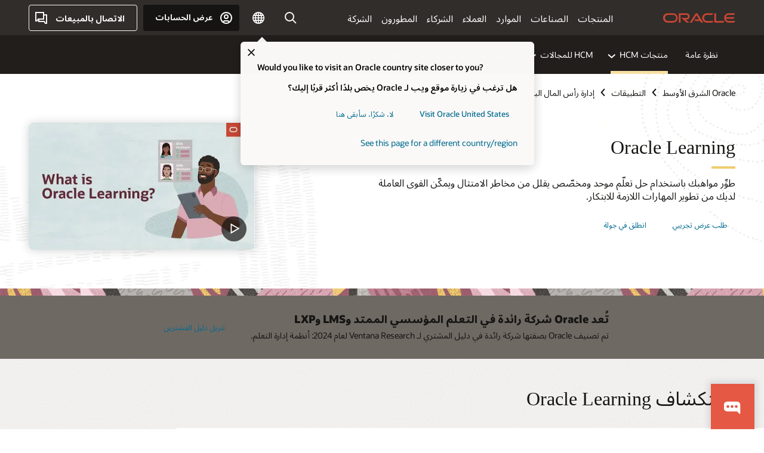

--- FILE ---
content_type: text/html; charset=UTF-8
request_url: https://www.oracle.com/middleeast-ar/human-capital-management/talent-management/learning/
body_size: 21453
content:
<!DOCTYPE html>
<html lang="ar" class="no-js"><!-- start : Framework/Redwood2 -->
<!-- start : ocom/common/global/components/framework/head -->
<head>
<!-- start : ocom/common/global/components/head -->
<title>خدمة Oracle Learning | ‏Oracle | Oracle الشرق الأوسط</title>
<meta name="Title" content="خدمة Oracle Learning | ‏Oracle | Oracle الشرق الأوسط">
<meta name="Description" content="Oracle HCM Learning هو حل سحابي موحد لتعلّم الموارد البشرية يساعد الموظفين والفرق والمؤسسات على تطوير مجموعة المهارات الأكثر صلة.">
<meta name="Keywords" content="Talent Management، HCM Cloud، حلول Talent Management، دورة حياة المواهب، رعاية المواهب، سحابة Human Capital Management، حلول إدارة الموارد البشرية السحابية">
<meta name="siteid" content="middleeast-ar">
<meta name="countryid" content="MIDDLEEAST">
<meta name="robots" content="index, follow">
<meta name="country" content="Middle East Regional">
<meta name="region" content="middleeast">
<meta name="Language" content="ar">
<meta name="Updated Date" content="2024-05-08T11:45:57Z">
<meta name="page_type" content="Product-Overview">
<script type="text/javascript">
var pageData = pageData || {};
//page info
pageData.pageInfo = pageData.pageInfo || {};
pageData.pageInfo.language = "ar";
pageData.pageInfo.country = "Middle East Regional";
pageData.pageInfo.region = "middleeast";
pageData.pageInfo.pageTitle = "خدمة Oracle Learning | ‏Oracle";
pageData.pageInfo.description = "Oracle HCM Learning هو حل سحابي موحد لتعلّم الموارد البشرية يساعد الموظفين والفرق والمؤسسات على تطوير مجموعة المهارات الأكثر صلة.";
pageData.pageInfo.keywords = "Talent Management، HCM Cloud، حلول Talent Management، دورة حياة المواهب، رعاية المواهب، سحابة Human Capital Management، حلول إدارة الموارد البشرية السحابية";
pageData.pageInfo.siteId = "middleeast-ar";
pageData.pageInfo.countryId = "MIDDLEEAST";
pageData.pageInfo.updatedDate = "2024-05-08T11:45:57Z";
</script>
<!-- start : ocom/common/global/components/seo-taxonomy-meta-data-->
<script type="text/javascript">
var pageData = pageData || {};
//taxonmy
pageData.taxonomy = pageData.taxonomy || {};
pageData.taxonomy.productServices = [];
pageData.taxonomy.industry = [];
pageData.taxonomy.region = [];
pageData.taxonomy.contentType = ["WM147085"];
pageData.taxonomy.buyersJourney = [];
pageData.taxonomy.revenue = [];
pageData.taxonomy.title = [];
pageData.taxonomy.audience = [];
pageData.taxonomy.persona = [];
</script>
<!-- end : ocom/common/global/components/seo-taxonomy-meta-data-->
<!-- start : ocom/common/global/components/social-media-meta-tags --><!-- F13v0 -->
<meta property="og:title" content="نظام إدارة Oracle Learning ‏(LMS)"/>
<meta property="og:description" content="Oracle HCM Learning هو حل سحابي موحد لتعلّم الموارد البشرية يساعد الموظفين والفرق والمؤسسات على تطوير مجموعة المهارات الأكثر صلة."/>
<meta property="og:image" content="https://www.oracle.com/a/ocom/img/social-og-hcm.jpg"/>
<!-- /F13v0 -->
<!-- F13v1 -->
<meta name="twitter:card" content="summary">
<meta name="twitter:title" content="نظام إدارة Oracle Learning ‏(LMS)">
<meta name="twitter:description" content="Oracle HCM Learning هو حل سحابي موحد لتعلّم الموارد البشرية يساعد الموظفين والفرق والمؤسسات على تطوير مجموعة المهارات الأكثر صلة.">
<meta name="twitter:image" content="https://www.oracle.com/a/ocom/img/oracle-social-share-800-hcm.jpg">
<!-- /F13v1 -->
<!-- end : ocom/common/global/components/social-media-meta-tags -->
<!-- start : ocom/common/global/components/seo-hreflang-meta-tags --><link rel="canonical" href="https://www.oracle.com/middleeast-ar/human-capital-management/talent-management/learning/" />
<link rel="alternate" hreflang="en-US" href="https://www.oracle.com/human-capital-management/talent-management/learning/" />
<link rel="alternate" hreflang="pt-BR" href="https://www.oracle.com/br/human-capital-management/talent-management/learning/" />
<link rel="alternate" hreflang="zh-CN" href="https://www.oracle.com/cn/human-capital-management/talent-management/learning/" />
<link rel="alternate" hreflang="de-DE" href="https://www.oracle.com/de/human-capital-management/talent-management/learning/" />
<link rel="alternate" hreflang="fr-FR" href="https://www.oracle.com/fr/human-capital-management/talent-management/learning/" />
<link rel="alternate" hreflang="en-IN" href="https://www.oracle.com/in/human-capital-management/talent-management/learning/" />
<link rel="alternate" hreflang="ja-JP" href="https://www.oracle.com/jp/human-capital-management/talent-management/learning/" />
<link rel="alternate" hreflang="en-GB" href="https://www.oracle.com/uk/human-capital-management/talent-management/learning/" />
<link rel="alternate" hreflang="en-AE" href="https://www.oracle.com/ae/human-capital-management/talent-management/learning/" />
<link rel="alternate" hreflang="ar-AE" href="https://www.oracle.com/ae-ar/human-capital-management/talent-management/learning/" />
<link rel="alternate" hreflang="es-AR" href="https://www.oracle.com/latam/human-capital-management/talent-management/learning/"/>
<link rel="alternate" hreflang="en-AU" href="https://www.oracle.com/au/human-capital-management/talent-management/learning/" />
<link rel="alternate" hreflang="en-CA" href="https://www.oracle.com/ca-en/human-capital-management/talent-management/learning/" />
<link rel="alternate" hreflang="fr-CA" href="https://www.oracle.com/ca-fr/human-capital-management/talent-management/learning/" />
<link rel="alternate" hreflang="de-CH" href="https://www.oracle.com/de/human-capital-management/talent-management/learning/"/>
<link rel="alternate" hreflang="fr-CH" href="https://www.oracle.com/fr/human-capital-management/talent-management/learning/"/>
<link rel="alternate" hreflang="es-CL" href="https://www.oracle.com/latam/human-capital-management/talent-management/learning/"/>
<link rel="alternate" hreflang="es-CO" href="https://www.oracle.com/latam/human-capital-management/talent-management/learning/"/>
<link rel="alternate" hreflang="es-ES" href="https://www.oracle.com/es/human-capital-management/talent-management/learning/" />
<link rel="alternate" hreflang="en-HK" href="https://www.oracle.com/apac/human-capital-management/talent-management/learning/"/>
<link rel="alternate" hreflang="it-IT" href="https://www.oracle.com/it/human-capital-management/talent-management/learning/" />
<link rel="alternate" hreflang="ko-KR" href="https://www.oracle.com/kr/human-capital-management/talent-management/learning/" />
<link rel="alternate" hreflang="es-MX" href="https://www.oracle.com/latam/human-capital-management/talent-management/learning/"/>
<link rel="alternate" hreflang="nl-NL" href="https://www.oracle.com/nl/human-capital-management/talent-management/learning/" />
<link rel="alternate" hreflang="en-SA" href="https://www.oracle.com/sa/human-capital-management/talent-management/learning/" />
<link rel="alternate" hreflang="ar-SA" href="https://www.oracle.com/sa-ar/human-capital-management/talent-management/learning/" />
<link rel="alternate" hreflang="en-SG" href="https://www.oracle.com/asean/human-capital-management/talent-management/learning/"/>
<link rel="alternate" hreflang="zh-TW" href="https://www.oracle.com/tw/human-capital-management/talent-management/learning/" />
<link rel="alternate" hreflang="cs-CZ" href="https://www.oracle.com/europe/human-capital-management/talent-management/learning/"/>
<link rel="alternate" hreflang="en-ID" href="https://www.oracle.com/asean/human-capital-management/talent-management/learning/"/>
<link rel="alternate" hreflang="en-IE" href="https://www.oracle.com/europe/human-capital-management/talent-management/learning/"/>
<link rel="alternate" hreflang="he-IL" href="https://www.oracle.com/il/human-capital-management/talent-management/learning/" />
<link rel="alternate" hreflang="en-IL" href="https://www.oracle.com/il-en/human-capital-management/talent-management/learning/" />
<link rel="alternate" hreflang="en-MY" href="https://www.oracle.com/asean/human-capital-management/talent-management/learning/"/>
<link rel="alternate" hreflang="es-PE" href="https://www.oracle.com/latam/human-capital-management/talent-management/learning/"/>
<link rel="alternate" hreflang="en-PH" href="https://www.oracle.com/asean/human-capital-management/talent-management/learning/"/>
<link rel="alternate" hreflang="pl-PL" href="https://www.oracle.com/pl/human-capital-management/talent-management/learning/" />
<link rel="alternate" hreflang="pt-PT" href="https://www.oracle.com/europe/human-capital-management/talent-management/learning/"/>
<link rel="alternate" hreflang="ro-RO" href="https://www.oracle.com/europe/human-capital-management/talent-management/learning/"/>
<link rel="alternate" hreflang="sv-SE" href="https://www.oracle.com/se/human-capital-management/talent-management/learning/" />
<link rel="alternate" hreflang="tr-TR" href="https://www.oracle.com/tr/human-capital-management/talent-management/learning/" />
<link rel="alternate" hreflang="en-ZA" href="https://www.oracle.com/africa/human-capital-management/talent-management/learning/"/>
<link rel="alternate" hreflang="de-AT" href="https://www.oracle.com/de/human-capital-management/talent-management/learning/"/>
<link rel="alternate" hreflang="en-BA" href="https://www.oracle.com/europe/human-capital-management/talent-management/learning/"/>
<link rel="alternate" hreflang="en-BD" href="https://www.oracle.com/apac/human-capital-management/talent-management/learning/"/>
<link rel="alternate" hreflang="en-BE" href="https://www.oracle.com/europe/human-capital-management/talent-management/learning/"/>
<link rel="alternate" hreflang="bg-BG" href="https://www.oracle.com/europe/human-capital-management/talent-management/learning/"/>
<link rel="alternate" hreflang="en-BH" href="https://www.oracle.com/middleeast/human-capital-management/talent-management/learning/"/>
<link rel="alternate" hreflang="ar-BH" href="https://www.oracle.com/middleeast-ar/human-capital-management/talent-management/learning/"/>
<link rel="alternate" hreflang="en-BZ" href="https://www.oracle.com/bz/human-capital-management/talent-management/learning/" />
<link rel="alternate" hreflang="es-CR" href="https://www.oracle.com/latam/human-capital-management/talent-management/learning/"/>
<link rel="alternate" hreflang="en-CY" href="https://www.oracle.com/europe/human-capital-management/talent-management/learning/"/>
<link rel="alternate" hreflang="da-DK" href="https://www.oracle.com/europe/human-capital-management/talent-management/learning/"/>
<link rel="alternate" hreflang="fr-DZ" href="https://www.oracle.com/africa-fr/human-capital-management/talent-management/learning/"/>
<link rel="alternate" hreflang="en-EE" href="https://www.oracle.com/europe/human-capital-management/talent-management/learning/"/>
<link rel="alternate" hreflang="en-EG" href="https://www.oracle.com/middleeast/human-capital-management/talent-management/learning/"/>
<link rel="alternate" hreflang="ar-EG" href="https://www.oracle.com/middleeast-ar/human-capital-management/talent-management/learning/"/>
<link rel="alternate" hreflang="fi-FI" href="https://www.oracle.com/europe/human-capital-management/talent-management/learning/"/>
<link rel="alternate" hreflang="en-GH" href="https://www.oracle.com/africa/human-capital-management/talent-management/learning/"/>
<link rel="alternate" hreflang="el-GR" href="https://www.oracle.com/europe/human-capital-management/talent-management/learning/"/>
<link rel="alternate" hreflang="hr-HR" href="https://www.oracle.com/europe/human-capital-management/talent-management/learning/"/>
<link rel="alternate" hreflang="hu-HU" href="https://www.oracle.com/europe/human-capital-management/talent-management/learning/"/>
<link rel="alternate" hreflang="en-JO" href="https://www.oracle.com/middleeast/human-capital-management/talent-management/learning/"/>
<link rel="alternate" hreflang="ar-JO" href="https://www.oracle.com/middleeast-ar/human-capital-management/talent-management/learning/"/>
<link rel="alternate" hreflang="en-KE" href="https://www.oracle.com/africa/human-capital-management/talent-management/learning/"/>
<link rel="alternate" hreflang="en-KW" href="https://www.oracle.com/middleeast/human-capital-management/talent-management/learning/"/>
<link rel="alternate" hreflang="ar-KW" href="https://www.oracle.com/middleeast-ar/human-capital-management/talent-management/learning/"/>
<link rel="alternate" hreflang="en-LK" href="https://www.oracle.com/apac/human-capital-management/talent-management/learning/"/>
<link rel="alternate" hreflang="en-LU" href="https://www.oracle.com/europe/human-capital-management/talent-management/learning/"/>
<link rel="alternate" hreflang="lv-LV" href="https://www.oracle.com/europe/human-capital-management/talent-management/learning/"/>
<link rel="alternate" hreflang="fr-MA" href="https://www.oracle.com/africa-fr/human-capital-management/talent-management/learning/"/>
<link rel="alternate" hreflang="en-NG" href="https://www.oracle.com/africa/human-capital-management/talent-management/learning/"/>
<link rel="alternate" hreflang="no-NO" href="https://www.oracle.com/europe/human-capital-management/talent-management/learning/"/>
<link rel="alternate" hreflang="en-NZ" href="https://www.oracle.com/nz/human-capital-management/talent-management/learning/" />
<link rel="alternate" hreflang="en-QA" href="https://www.oracle.com/middleeast/human-capital-management/talent-management/learning/"/>
<link rel="alternate" hreflang="ar-QA" href="https://www.oracle.com/middleeast-ar/human-capital-management/talent-management/learning/"/>
<link rel="alternate" hreflang="sr-RS" href="https://www.oracle.com/europe/human-capital-management/talent-management/learning/"/>
<link rel="alternate" hreflang="sl-SI" href="https://www.oracle.com/europe/human-capital-management/talent-management/learning/"/>
<link rel="alternate" hreflang="sk-SK" href="https://www.oracle.com/europe/human-capital-management/talent-management/learning/"/>
<link rel="alternate" hreflang="fr-SN" href="https://www.oracle.com/africa-fr/human-capital-management/talent-management/learning/"/>
<link rel="alternate" hreflang="en-TH" href="https://www.oracle.com/asean/human-capital-management/talent-management/learning/"/>
<link rel="alternate" hreflang="uk-UA" href="https://www.oracle.com/ua/human-capital-management/talent-management/learning/" />
<link rel="alternate" hreflang="es-UY" href="https://www.oracle.com/latam/human-capital-management/talent-management/learning/"/>
<link rel="alternate" hreflang="en-VN" href="https://www.oracle.com/asean/human-capital-management/talent-management/learning/"/>
<link rel="alternate" hreflang="lt-LT" href="https://www.oracle.com/lt/human-capital-management/talent-management/learning/" />
<meta name="altpages" content="br,cn,de,fr,in,jp,uk,ae,ae-ar,ar,au,ca-en,ca-fr,ch-de,ch-fr,cl,co,es,hk,it,kr,mx,nl,sa,sa-ar,sg,tw,cz,id,ie,il,il-en,my,pe,ph,pl,pt,ro,se,tr,za,at,ba,bd,be,bg,bh,bh-ar,bz,cr,cy,dk,dz,ee,eg,eg-ar,fi,gh,gr,hr,hu,jo,jo-ar,ke,kw,kw-ar,lk,lu,lv,ma,ng,no,nz,qa,qa-ar,rs,si,sk,sn,th,ua,uy,vn,lt">
<script type="text/javascript">
var pageData = pageData || {};
//page info
pageData.pageInfo = pageData.pageInfo || {};
pageData.pageInfo.altPages = "br,cn,de,fr,in,jp,uk,ae,ae-ar,ar,au,ca-en,ca-fr,ch-de,ch-fr,cl,co,es,hk,it,kr,mx,nl,sa,sa-ar,sg,tw,cz,id,ie,il,il-en,my,pe,ph,pl,pt,ro,se,tr,za,at,ba,bd,be,bg,bh,bh-ar,bz,cr,cy,dk,dz,ee,eg,eg-ar,fi,gh,gr,hr,hu,jo,jo-ar,ke,kw,kw-ar,lk,lu,lv,ma,ng,no,nz,qa,qa-ar,rs,si,sk,sn,th,ua,uy,vn,lt";
</script>
<!-- end : ocom/common/global/components/seo-hreflang-meta-tags -->
<!-- end : ocom/common/global/components/head -->
<meta name="viewport" content="width=device-width, initial-scale=1">
<meta http-equiv="Content-Type" content="text/html; charset=utf-8">
<!-- start : ocom/common/global/components/framework/layoutAssetHeadInfo -->
<!-- Container/Display Start -->
<!-- BEGIN: oWidget_C/_Raw-Text/Display -->
<link rel="dns-prefetch" href="https://dc.oracleinfinity.io" crossOrigin="anonymous" />
<link rel="dns-prefetch" href="https://oracle.112.2o7.net" crossOrigin="anonymous" />
<link rel="dns-prefetch" href="https://s.go-mpulse.net" crossOrigin="anonymous" />
<link rel="dns-prefetch" href="https://c.go-mpulse.net" crossOrigin="anonymous" />
<link rel="preconnect" href="https://tms.oracle.com/" crossOrigin="anonymous" />
<link rel="preconnect" href="https://tags.tiqcdn.com/" crossOrigin="anonymous" />
<link rel="preconnect" href="https://consent.trustarc.com" crossOrigin="anonymous" />
<link rel="preconnect" href="https://d.oracleinfinity.io" crossOrigin="anonymous" />
<link rel="preload" href="https://www.oracle.com/asset/web/fonts/oraclesansvf.woff2" as="font" crossOrigin="anonymous" type="font/woff2" />
<link rel="preload" href="https://www.oracle.com/asset/web/fonts/redwoodicons.woff2" as="font" crossorigin="anonymous" type="font/woff2">
<!-- END: oWidget_C/_Raw-Text/Display -->
<!-- Container/Display end -->
<!-- Container/Display Start -->
<!-- BEGIN: oWidget_C/_Raw-Text/Display -->
<!-- BEGIN CSS/JS -->
<style>
body{margin:0}
.f20w1 > section{opacity:0;filter:opacity(0%)}
.f20w1 > div{opacity:0;filter:opacity(0%)}
.f20w1 > nav{opacity:0;filter:opacity(0%)}
</style>
<script>
!function(){
var d=document.documentElement;d.className=d.className.replace(/no-js/,'js');
if(document.location.href.indexOf('betamode=') > -1) document.write('<script src="/asset/web/js/ocom-betamode.js"><\/script>');
}();
</script>
<link data-wscss href="/asset/web/css/redwood-base.css" rel="preload" as="style" onload="this.rel='stylesheet';" onerror="this.rel='stylesheet'">
<link data-wscss href="/asset/web/css/redwood-styles.css" rel="preload" as="style" onload="this.rel='stylesheet';" onerror="this.rel='stylesheet'">
<noscript>
<link href="/asset/web/css/redwood-base.css" rel="stylesheet">
<link href="/asset/web/css/redwood-styles.css" rel="stylesheet">
</noscript>
<link data-wsjs data-reqjq href="/asset/web/js/redwood-base.js" rel="preload" as="script">
<link data-wsjs data-reqjq href="/asset/web/js/redwood-lib.js" rel="preload" as="script">
<script data-wsjs src="/asset/web/js/jquery-min.js" async onload="$('head link[data-reqjq][rel=preload]').each(function(){var a = document.createElement('script');a.async=false;a.src=$(this).attr('href');this.parentNode.insertBefore(a, this);});$(function(){$('script[data-reqjq][data-src]').each(function(){this.async=true;this.src=$(this).data('src');});});"></script>
<!-- END CSS/JS -->
<!-- END: oWidget_C/_Raw-Text/Display -->
<!-- Container/Display end -->
<link href='//www.oracle.com/asset/web/css/compass-rtl.css' media="print, screen" rel="Stylesheet" type="text/css"/>
<!-- Container/Display Start -->
<!-- BEGIN: oWidget_C/_Raw-Text/Display -->
<!-- www-us HeadAdminContainer -->
<link rel="icon" href="https://www.oracle.com/asset/web/favicons/favicon-32.png" sizes="32x32">
<link rel="icon" href="https://www.oracle.com/asset/web/favicons/favicon-128.png" sizes="128x128">
<link rel="icon" href="https://www.oracle.com/asset/web/favicons/favicon-192.png" sizes="192x192">
<link rel="apple-touch-icon" href="https://www.oracle.com/asset/web/favicons/favicon-120.png" sizes="120x120">
<link rel="apple-touch-icon" href="https://www.oracle.com/asset/web/favicons/favicon-152.png" sizes="152x152">
<link rel="apple-touch-icon" href="https://www.oracle.com/asset/web/favicons/favicon-180.png" sizes="180x180">
<meta name="msapplication-TileColor" content="#fcfbfa"/>
<meta name="msapplication-square70x70logo" content="favicon-128.png"/>
<meta name="msapplication-square150x150logo" content="favicon-270.png"/>
<meta name="msapplication-TileImage" content="favicon-270.png"/>
<meta name="msapplication-config" content="none"/>
<meta name="referrer" content="no-referrer-when-downgrade"/>
<style>
#oReactiveChatContainer1 { display:none;}
</style>
<!--Tealium embed code Start -->
<script src="https://tms.oracle.com/main/prod/utag.sync.js"></script>
<!-- Loading script asynchronously -->
<script type="text/javascript">
(function(a,b,c,d){
if(location.href.indexOf("tealium=dev") == -1) {
a='https://tms.oracle.com/main/prod/utag.js';
} else {
a='https://tms.oracle.com/main/dev/utag.js';
}
b=document;c='script';d=b.createElement(c);d.src=a;d.type='text/java'+c;d.async=true;
a=b.getElementsByTagName(c)[0];a.parentNode.insertBefore(d,a);
})();
</script>
<!--Tealium embed code End-->
<!-- END: oWidget_C/_Raw-Text/Display -->
<!-- Container/Display end -->
<!-- end : ocom/common/global/components/framework/layoutAssetHeadInfo -->

<script>(window.BOOMR_mq=window.BOOMR_mq||[]).push(["addVar",{"rua.upush":"false","rua.cpush":"false","rua.upre":"false","rua.cpre":"false","rua.uprl":"false","rua.cprl":"false","rua.cprf":"false","rua.trans":"SJ-ee18123d-14a2-4374-bac0-2443e52376b3","rua.cook":"true","rua.ims":"false","rua.ufprl":"false","rua.cfprl":"true","rua.isuxp":"false","rua.texp":"norulematch","rua.ceh":"false","rua.ueh":"false","rua.ieh.st":"0"}]);</script>
                              <script>!function(e){var n="https://s.go-mpulse.net/boomerang/";if("False"=="True")e.BOOMR_config=e.BOOMR_config||{},e.BOOMR_config.PageParams=e.BOOMR_config.PageParams||{},e.BOOMR_config.PageParams.pci=!0,n="https://s2.go-mpulse.net/boomerang/";if(window.BOOMR_API_key="DXNLE-YBWWY-AR74T-WMD99-77VRA",function(){function e(){if(!o){var e=document.createElement("script");e.id="boomr-scr-as",e.src=window.BOOMR.url,e.async=!0,i.parentNode.appendChild(e),o=!0}}function t(e){o=!0;var n,t,a,r,d=document,O=window;if(window.BOOMR.snippetMethod=e?"if":"i",t=function(e,n){var t=d.createElement("script");t.id=n||"boomr-if-as",t.src=window.BOOMR.url,BOOMR_lstart=(new Date).getTime(),e=e||d.body,e.appendChild(t)},!window.addEventListener&&window.attachEvent&&navigator.userAgent.match(/MSIE [67]\./))return window.BOOMR.snippetMethod="s",void t(i.parentNode,"boomr-async");a=document.createElement("IFRAME"),a.src="about:blank",a.title="",a.role="presentation",a.loading="eager",r=(a.frameElement||a).style,r.width=0,r.height=0,r.border=0,r.display="none",i.parentNode.appendChild(a);try{O=a.contentWindow,d=O.document.open()}catch(_){n=document.domain,a.src="javascript:var d=document.open();d.domain='"+n+"';void(0);",O=a.contentWindow,d=O.document.open()}if(n)d._boomrl=function(){this.domain=n,t()},d.write("<bo"+"dy onload='document._boomrl();'>");else if(O._boomrl=function(){t()},O.addEventListener)O.addEventListener("load",O._boomrl,!1);else if(O.attachEvent)O.attachEvent("onload",O._boomrl);d.close()}function a(e){window.BOOMR_onload=e&&e.timeStamp||(new Date).getTime()}if(!window.BOOMR||!window.BOOMR.version&&!window.BOOMR.snippetExecuted){window.BOOMR=window.BOOMR||{},window.BOOMR.snippetStart=(new Date).getTime(),window.BOOMR.snippetExecuted=!0,window.BOOMR.snippetVersion=12,window.BOOMR.url=n+"DXNLE-YBWWY-AR74T-WMD99-77VRA";var i=document.currentScript||document.getElementsByTagName("script")[0],o=!1,r=document.createElement("link");if(r.relList&&"function"==typeof r.relList.supports&&r.relList.supports("preload")&&"as"in r)window.BOOMR.snippetMethod="p",r.href=window.BOOMR.url,r.rel="preload",r.as="script",r.addEventListener("load",e),r.addEventListener("error",function(){t(!0)}),setTimeout(function(){if(!o)t(!0)},3e3),BOOMR_lstart=(new Date).getTime(),i.parentNode.appendChild(r);else t(!1);if(window.addEventListener)window.addEventListener("load",a,!1);else if(window.attachEvent)window.attachEvent("onload",a)}}(),"".length>0)if(e&&"performance"in e&&e.performance&&"function"==typeof e.performance.setResourceTimingBufferSize)e.performance.setResourceTimingBufferSize();!function(){if(BOOMR=e.BOOMR||{},BOOMR.plugins=BOOMR.plugins||{},!BOOMR.plugins.AK){var n="true"=="true"?1:0,t="cookiepresent",a="aoayaayxbzofo2lmui2q-f-d27e7af1d-clientnsv4-s.akamaihd.net",i="false"=="true"?2:1,o={"ak.v":"39","ak.cp":"82485","ak.ai":parseInt("604074",10),"ak.ol":"0","ak.cr":12,"ak.ipv":4,"ak.proto":"h2","ak.rid":"26a6e6a9","ak.r":51663,"ak.a2":n,"ak.m":"dscx","ak.n":"essl","ak.bpcip":"3.129.128.0","ak.cport":34358,"ak.gh":"23.57.66.178","ak.quicv":"","ak.tlsv":"tls1.3","ak.0rtt":"","ak.0rtt.ed":"","ak.csrc":"-","ak.acc":"","ak.t":"1768727093","ak.ak":"hOBiQwZUYzCg5VSAfCLimQ==+lr7Z3WsykA2JN4OLn/7OHVt/dnTdcDsYoX6grHzOm4fA+F4TBJrf/wVfttFqp/UEZAiXgDWElrUeaC8qU9S5xkoGidf/nvs3PAhxBgPyzlkcfxrJRIWbihjyB2sFfnDjtCXXuDf1+041DFBeoO9Y60Y3/I+uZq5ZSyYGSETs+5KxIUraJylWjKR0X+mQ4sB1FYcZECkbH2IQIS5ib8CKwXV1ElNYN1TsbGFSuayjtMG0K9r5FlLqIjxMDQlrCXwFbBfD49UFqGHzOvLcfTn17j37Vj5JSnMgI9X+A8Rk8YZ/eiqIyZVlGN5qAQQWqI3JOAl2lEszZP2++VXUAhn1vy0aDS2yglCftf5+JRj5654x9+7dVXvGLbkJgz86/YQTlspvW8RhKpEmOvVIU6bEZcYIEvAxwzxo089d4NvYdI=","ak.pv":"517","ak.dpoabenc":"","ak.tf":i};if(""!==t)o["ak.ruds"]=t;var r={i:!1,av:function(n){var t="http.initiator";if(n&&(!n[t]||"spa_hard"===n[t]))o["ak.feo"]=void 0!==e.aFeoApplied?1:0,BOOMR.addVar(o)},rv:function(){var e=["ak.bpcip","ak.cport","ak.cr","ak.csrc","ak.gh","ak.ipv","ak.m","ak.n","ak.ol","ak.proto","ak.quicv","ak.tlsv","ak.0rtt","ak.0rtt.ed","ak.r","ak.acc","ak.t","ak.tf"];BOOMR.removeVar(e)}};BOOMR.plugins.AK={akVars:o,akDNSPreFetchDomain:a,init:function(){if(!r.i){var e=BOOMR.subscribe;e("before_beacon",r.av,null,null),e("onbeacon",r.rv,null,null),r.i=!0}return this},is_complete:function(){return!0}}}}()}(window);</script></head><!-- end : ocom/common/global/components/framework/head -->
<!-- start : ocom/common/global/components/redwood/layoutAssetStartBodyInfo -->
<body class="rtl f20 f20v0 rwtheme-neutral">
<!-- Container/Display Start -->
<!-- BEGIN: oWidget_C/_Raw-Text/Display -->
<!-- www-us StartBodyAdminContainer -->
<!-- END: oWidget_C/_Raw-Text/Display -->
<!-- Container/Display end -->
<div class="f20w1">
<!-- Dispatcher:null -->
<!-- BEGIN: oWidget_C/_Raw-Text/Display -->
<!-- U30v3 -->
<style>
#u30{opacity:1 !important;filter:opacity(100%) !important;position:sticky;top:0}
.u30v3{background:#3a3632;height:50px;overflow:hidden;border-top:5px solid #3a3632;border-bottom:5px solid #3a3632}
#u30nav,#u30tools{visibility:hidden}
.u30v3 #u30logo {width:121px;height: 44px;display: inline-flex;justify-content: flex-start;}
#u30:not(.u30mobile) .u30-oicn-mobile,#u30.u30mobile .u30-oicn{display:none}
#u30logo svg{height:auto;align-self:center}
.u30brand{height:50px;display:flex;flex-direction:column;justify-content:center;align-items:flex-start;max-width:1344px;padding:0 48px;margin:0 auto}
.u30brandw1{display:flex;flex-direction:row;color:#fff;text-decoration:none;align-items:center}
@media (max-width:1024px){.u30brand{padding:0 24px}}
#u30skip2,#u30skip2content{transform:translateY(-100%);position:fixed}
.rtl #u30{direction:rtl}
</style>
<section id="u30" class="u30 u30v3 pause searchv2" data-trackas="header">
<div id="u30skip2" aria-expanded="false" tabindex="-1">
<ul>
<li><a id="u30acc" href="/middleeast-ar/corporate/accessibility/">انقر لعرض سياسة الوصول الخاصة بنا</a></li>
<li><a id="u30skip2c" href="#maincontent">تخطي إلى المحتوى</a></li>
</ul>
</div>
<div class="u30w1 cwidth" id="u30w1">
<div id="u30brand" class="u30brand">
<div class="u30brandw1">
<a id="u30btitle" href="/middleeast-ar/index.html" data-lbl="logo" aria-label="Home">
<div id="u30logo">
<svg class="u30-oicn-mobile" xmlns="http://www.w3.org/2000/svg" width="32" height="21" viewBox="0 0 32 21"><path fill="#C74634" d="M9.9,20.1c-5.5,0-9.9-4.4-9.9-9.9c0-5.5,4.4-9.9,9.9-9.9h11.6c5.5,0,9.9,4.4,9.9,9.9c0,5.5-4.4,9.9-9.9,9.9H9.9 M21.2,16.6c3.6,0,6.4-2.9,6.4-6.4c0-3.6-2.9-6.4-6.4-6.4h-11c-3.6,0-6.4,2.9-6.4,6.4s2.9,6.4,6.4,6.4H21.2"/></svg>
<svg class="u30-oicn" xmlns="http://www.w3.org/2000/svg"  width="231" height="30" viewBox="0 0 231 30" preserveAspectRatio="xMinYMid"><path fill="#C74634" d="M99.61,19.52h15.24l-8.05-13L92,30H85.27l18-28.17a4.29,4.29,0,0,1,7-.05L128.32,30h-6.73l-3.17-5.25H103l-3.36-5.23m69.93,5.23V0.28h-5.72V27.16a2.76,2.76,0,0,0,.85,2,2.89,2.89,0,0,0,2.08.87h26l3.39-5.25H169.54M75,20.38A10,10,0,0,0,75,.28H50V30h5.71V5.54H74.65a4.81,4.81,0,0,1,0,9.62H58.54L75.6,30h8.29L72.43,20.38H75M14.88,30H32.15a14.86,14.86,0,0,0,0-29.71H14.88a14.86,14.86,0,1,0,0,29.71m16.88-5.23H15.26a9.62,9.62,0,0,1,0-19.23h16.5a9.62,9.62,0,1,1,0,19.23M140.25,30h17.63l3.34-5.23H140.64a9.62,9.62,0,1,1,0-19.23h16.75l3.38-5.25H140.25a14.86,14.86,0,1,0,0,29.71m69.87-5.23a9.62,9.62,0,0,1-9.26-7h24.42l3.36-5.24H200.86a9.61,9.61,0,0,1,9.26-7h16.76l3.35-5.25h-20.5a14.86,14.86,0,0,0,0,29.71h17.63l3.35-5.23h-20.6" transform="translate(-0.02 0)" /></svg>
</div>
</a>
</div>
</div>
<div id="u30nav" class="u30nav" data-closetxt="إغلاق القائمة" data-trackas="menu">
<nav id="u30navw1" aria-label="رئيسي">
<button data-lbl="products" data-navtarget="products" aria-controls="products" aria-expanded="false" class="u30navitem">المنتجات</button>
<button data-lbl="industries" data-navtarget="industries" aria-controls="industries" aria-expanded="false" class="u30navitem">الصناعات</button>
<button data-lbl="resources" data-navtarget="resources" aria-controls="resources" aria-expanded="false" class="u30navitem">الموارد</button>
<button data-lbl="customers" data-navtarget="customers" aria-controls="customers" aria-expanded="false" class="u30navitem">العملاء</button>
<button data-lbl="partners" data-navtarget="partners" aria-controls="partners" aria-expanded="false" class="u30navitem">الشركاء</button>
<button data-lbl="developers" data-navtarget="developers" aria-controls="developers" aria-expanded="false" class="u30navitem">المطورون</button>
<button data-lbl="company" data-navtarget="company" aria-controls="company" aria-expanded="false" class="u30navitem">الشركة</button>
</nav>
</div>
<div id="u30tools" class="u30tools">
<div id="u30search">
<div id="u30searchw1">
<div id="u30searchw2">
<form name="u30searchForm" id="u30searchForm" data-contentpaths="/content/Web/Shared/Auto-Suggest Panel Event" method="get" action="https://search.oracle.com/middleeast-ar/results">
<div class="u30s1">
<button id="u30closesearch" aria-label="إغلاق البحث" type="button">
<span>إغلاق البحث</span>
<svg width="9" height="14" viewBox="0 0 9 14" fill="none" xmlns="http://www.w3.org/2000/svg"><path d="M8 13L2 7L8 1" stroke="#161513" stroke-width="2"/></svg>
</button>
<span class="u30input">
<div class="u30inputw1">
<input id="u30input" name="q" value="" type="text" placeholder="البحث" autocomplete="off" aria-autocomplete="both" aria-label="البحث في Oracle.com" role="combobox" aria-expanded="false" aria-haspopup="listbox" aria-controls="u30searchw3">
</div>
<input type="hidden" name="size" value="10">
<input type="hidden" name="page" value="1">
<input type="hidden" name="tab" value="all">
<span id="u30searchw3title" class="u30visually-hidden">البحث في Oracle.com</span>
<div id="u30searchw3" data-pagestitle="الروابط المقترحة" data-autosuggesttitle="عمليات البحث المقترحة" data-allresultstxt="كل النتائج لـ" data-allsearchpath="https://search.oracle.com/middleeast-ar/results?q=u30searchterm&size=10&page=1&tab=all" role="listbox" aria-labelledby="u30searchw3title">
<ul id="u30quicklinks" class="autocomplete-items" role="group" aria-labelledby="u30quicklinks-title">
<li role="presentation" class="u30auto-title" id="u30quicklinks-title">روابط سريعة</li>
<li role="option"><a href="/middleeast-ar/cloud/" data-lbl="quick-links:oci">Oracle Cloud Infrastructure</a></li>
<li role="option"><a href="/middleeast-ar/applications/" data-lbl="quick-links:applications">تطبيقات Oracle Fusion Cloud</a></li>
<li role="option"><a href="/middleeast-ar/database/technologies/" data-lbl="quick-links:database">Oracle Database</a></li>
<li role="option"><a href="/middleeast-ar/java/technologies/downloads/" data-lbl="quick-links:download-java">تنزيل Java</a></li>
<li role="option"><a href="/middleeast-ar/careers/" data-lbl="quick-links:careers">الوظائف في Oracle</a></li>
</ul>
</div>
<span class="u30submit">
<input class="u30searchbttn" type="submit" value="إرسال البحث">
</span>
<button id="u30clear" type="reset" aria-label="Clear Search">
<svg width="20" height="20" viewBox="0 0 20 20" aria-hidden="true" fill="none" xmlns="http://www.w3.org/2000/svg"><path d="M7 7L13 13M7 13L13 7M19 10C19 14.9706 14.9706 19 10 19C5.02944 19 1 14.9706 1 10C1 5.02944 5.02944 1 10 1C14.9706 1 19 5.02944 19 10Z" stroke="#161513" stroke-width="2"/></svg>
</button>
</span>
</div>
</form>
<div id="u30announce" data-alerttxt="تم العثور على اقتراحات للتنقل باستخدام السهم لأعلى والسهم لأسفل" class="u30visually-hidden" aria-live="polite"></div>
</div>
</div>
<button class="u30searchBtn" id="u30searchBtn" type="button" aria-label="فتح حقل البحث" aria-expanded="false">
<span>البحث</span>
<svg xmlns="http://www.w3.org/2000/svg" viewBox="0 0 24 24" width="24" height="24"><path d="M15,15l6,6M17,10a7,7,0,1,1-7-7A7,7,0,0,1,17,10Z"/></svg>
</button>
</div>
<!-- ACS -->
<span id="ac-flag">
<a class="flag-focus" href="/middleeast-ar/countries-list.html#countries" data-ajax="true" rel="lightbox" role="button">
<span class="sr-only">Country</span>
<img class="flag-image" src="" alt=""/>
<svg class="default-globe" alt="Country" width="20" height="20" viewBox="0 0 20 20" fill="none" xmlns="http://www.w3.org/2000/svg" xmlns:xlink="http://www.w3.org/1999/xlink">
<rect width="20" height="20" fill="url(#pattern0)"/>
<defs>
<pattern id="pattern0" patternContentUnits="objectBoundingBox" width="1" height="1">
<use xlink:href="#image0_1_1830" transform="translate(-0.166667 -0.166667) scale(0.0138889)"/>
</pattern>
<image alt="" id="image0_1_1830" width="96" height="96" xlink:href="[data-uri]"/>
</defs>
</svg>
</a>
</span>
<!-- ACS -->
<div id="u30-profile" class="u30-profile">
<button id="u30-flyout" data-lbl="sign-in-account" aria-expanded="false">
<svg xmlns="http://www.w3.org/2000/svg" viewBox="0 0 24 24" width="24" height="24"><path d="M17,19.51A3,3,0,0,0,14,17H10a3,3,0,0,0-3,2.51m9.92,0a9,9,0,1,0-9.92,0m9.92,0a9,9,0,0,1-9.92,0M15,10a3,3,0,1,1-3-3A3,3,0,0,1,15,10Z"/></svg>
<span class="acttxt">عرض الحسابات</span>
</button>
<div id="u30-profilew1">
<button id="u30actbck" aria-label="إغلاق قائمة الحساب المنبثقة"><span class="u30actbcktxt">الرجوع</span></button>
<div class="u30-profilew2">
<span class="u30acttitle">حساب السحابة</span>
<a href="/middleeast-ar/cloud/sign-in.html" class="u30darkcta u30cloudbg" data-lbl="sign-in-to-cloud">تسجيل الدخول إلى السحابة</a>
<a href="/middleeast-ar/cloud/free/" class="u30lightcta" data-lbl="try-free-cloud-trial">تسجيل الاشتراك مجانًا في Free Cloud Tier</a>
</div>
<span class="u30acttitle">حساب Oracle</span>
<ul class="u30l-out">
<li><a href="https://www.oracle.com/webapps/redirect/signon?nexturl=" data-lbl="profile:sign-in-account" class="u30darkcta">تسجيل الدخول</a></li>
<li><a href="https://profile.oracle.com/myprofile/account/create-account.jspx" data-lbl="profile:create-account" class="u30lightcta">إنشاء حساب</a></li>
</ul>
<ul class="u30l-in">
<li><a href="/middleeast-ar/corporate/contact/help.html" data-lbl="help">المساعدة</a></li>
<li><a href="javascript:sso_sign_out();" id="u30pfile-sout" data-lbl="signout">تسجيل الخروج</a></li>
</ul>
</div>
</div>
<div class="u30-contact">
<a href="/middleeast-ar/corporate/contact/" data-lbl="contact-us" title="‏‎‎‏الاتصال بالمبيعات‏‎‎‏"><span>‏‎‎‏الاتصال بالمبيعات‏‎‎‏</span></a>
</div>
<a href="/middleeast-ar/global-menu-v2/" id="u30ham" role="button" aria-expanded="false" aria-haspopup="true" aria-controls="u30navw1">
<svg xmlns="http://www.w3.org/2000/svg" width="24" height="24" viewBox="0 0 24 24">
<title>قائمة</title>
<path d="M16,4 L2,4" class="p1"></path>
<path d="M2,12 L22,12" class="p2"></path>
<path d="M2,20 L16,20" class="p3"></path>
<path d="M0,12 L24,12" class="p4"></path>
<path d="M0,12 L24,12" class="p5"></path>
</svg>
<span>قائمة</span>
</a>
</div>
</div>
<script>
var u30min = [722,352,0,0];
var u30brsz = new ResizeObserver(u30 => {
document.getElementById("u30").classList.remove("u30mobile","u30tablet","u30notitle");
let u30b = document.getElementById("u30brand").offsetWidth,
u30t = document.getElementById("u30tools").offsetWidth ;
u30v = document.getElementById("u30navw1");
u30w = document.getElementById("u30w1").offsetWidth - 48;
if((u30b + u30t) > u30min[0]){
u30min[2] = ((u30b + u30t) > 974) ? u30b + u30t + 96 : u30b + u30t + 48;
}else{
u30min[2] = u30min[0];
}
u30min[3] = ((u30b + 112) > u30min[1]) ? u30min[3] = u30b + 112 : u30min[3] = u30min[1];
u30v.classList.add("u30navchk");
u30min[2] = (u30v.lastElementChild.getBoundingClientRect().right > u30min[2]) ? Math.ceil(u30v.lastElementChild.getBoundingClientRect().right) : u30min[2];
u30v.classList.remove("u30navchk");
if(u30w <= u30min[3]){
document.getElementById("u30").classList.add("u30notitle");
}
if(u30w <= u30min[2]){
document.getElementById("u30").classList.add("u30mobile");
}
});
var u30wrsz = new ResizeObserver(u30 => {
let u30n = document.getElementById("u30navw1").getBoundingClientRect().height,
u30h = u30[0].contentRect.height;
let u30c = document.getElementById("u30").classList,
u30w = document.getElementById("u30w1").offsetWidth - 48,
u30m = "u30mobile",
u30t = "u30tablet";
if(u30c.contains("navexpand") && u30c.contains(u30m) && u30w > u30min[2]){
if(!document.querySelector("button.u30navitem.active")){
document.getElementById("u30ham").click();
}
u30c.remove(u30m);
if(document.getElementById("u30").getBoundingClientRect().height > 80){
u30c.add(u30t);
}else{
u30c.remove(u30t);
}
}else if(u30w <= u30min[2]){
if(getComputedStyle(document.getElementById("u30tools")).visibility != "hidden"){
u30c.add(u30m);
u30c.remove(u30t);
}
}else if(u30n < 30 && u30h > 80){
u30c.add(u30t);
u30c.remove(u30m);
}else if(u30n > 30){
u30c.add(u30m);
u30c.remove(u30t);
}else if(u30n < 30 && u30h <= 80){
u30c.remove(u30m);
if(document.getElementById("u30").getBoundingClientRect().height > 80){
u30c.add(u30t);
}else{
u30c.remove(u30t);
}
}
});
u30brsz.observe(document.getElementById("u30btitle"));
u30wrsz.observe(document.getElementById("u30"));
</script>
</section>
<!-- /U30v3 -->
<!-- END: oWidget_C/_Raw-Text/Display -->
<!-- end : ocom/common/global/components/redwood/layoutAssetStartBodyInfo -->
<!--  Start : ocom/common/global/components/ct12-content-tabs -->
<!-- CT12v0 -->
<nav class="ct12 ct12v0" data-moretxt="More" data-ocomid="ct12">
<div class="ct12w1 cwidth">
<div class="ct12w2">
<ul>
<li><div><a href="/middleeast-ar/human-capital-management/">نظرة عامة</a></div></li>
<li class="ct12current">
<div>
<span>منتجات HCM</span>
<span class="ct12w6">
<ul>
<li><span><a href="/middleeast-ar/human-capital-management/hr/">الموارد البشرية</a></span></li>
<li><span><a href="/middleeast-ar/human-capital-management/talent-management/">إدارة المواهب</a></span></li>
<li><span><a href="/middleeast-ar/human-capital-management/workforce-management/">‏إدارة القوى العاملة</a></span></li>
<li><span><a href="/middleeast-ar/human-capital-management/payroll/">كشوف الرواتب</a></span></li>
</ul>
</span>
</div>
</li>
<li>
<div>
<span>HCM للمجالات</span>
<span class="ct12w6">
<ul>
<li><span><a href="/middleeast-ar/communications/hcm/">Communications</a></span></li>
<li><span><a href="/middleeast-ar/utilities/hcm/">Energy and Water</a></span></li>
<li><span><a href="/middleeast-ar/financial-services/hcm/">Financial Services</a></span></li>
<li><span><a href="/middleeast-ar/food-beverage/hcm/">Food and Beverage</a></span></li>
<li><span><a href="/middleeast-ar/hospitality/hcm/">Hospitality</a></span></li>
<li><span><a href="/middleeast-ar/industrial-manufacturing/hcm/">Industrial Manufacturing</a></span></li>
<li><span><a href="/middleeast-ar/life-sciences/hcm/">Life Sciences</a></span></li>
<li><span><a href="/middleeast-ar/retail/hcm/">Retail</a></span></li>
</ul>
</span>
</div>
</li>
<li>
<div>
<span>الحلول</span>
<span class="ct12w6">
<ul>
<li><span><a href="/middleeast-ar/human-capital-management/hcm-now/">Oracle HCM Now</a></span></li>
<li><span><a href="/middleeast-ar/human-capital-management/deskless-workforce/">القوى العاملة بلا مكتب من Oracle Fusion</a></span></li>
<li><span><a href="/middleeast-ar/human-capital-management/move-to-cloud/">الانتقال من السحابة المحلية إلى Cloud HCM</a></span></li>
<li><span><a href="/middleeast-ar/human-capital-management/taleo/taleo-to-oracle-recruiting/">Taleo إلى Oracle Recruiting</a></span></li>
<li><span><a href="/middleeast-ar/human-capital-management/hcm-and-erp/">One Cloud للموارد البشرية والشؤون المالية</a></span></li>
</ul>
</span>
</div>
</li>
<li>
<div>
<span>ما الجديد؟</span>
<span class="ct12w6">
<ul>
<li><span><a href="/middleeast-ar/human-capital-management/whats-new/">ما الجديد؟</a></span></li>
<li><span><a href="/middleeast-ar/human-capital-management/ai-at-work/">Oracle AI for HCM</a></span></li>
<li><span><a href="/middleeast-ar/applications/events/">Events</a></span></li>
</ul>
</span>
</div>
</li>
<li><div><a href="/middleeast-ar/human-capital-management/insights/">رؤى الأعمال</a></div></li>
</ul>
</div>
</div>
</nav>
<!-- /CT12v0 -->
<!--  end : ocom/common/global/components/ct12-content-tabs -->
<!-- widgetType = PageTitleBannerV2 -->
<!-- ptbWidget = true -->
<!-- ptbWidget = true -->
<!-- BEGIN:  oWidget_C/PageTitleBannerV2/Display -->
<!-- RH03v2 -->
<section class="rh03 rh03v3 rw-neutral-00bg rw-strip rw-strip-custom" data-bgimg="/a/ocom/img/bgimg02-bgsw-overlay-01.png,/a/ocom/img/bgimg02-bgne-overlay-01.png" data-trackas="rh03" data-ocomid="rh03">
<div class="rh03w1 cwidth">
<div class="rh03bc">
<!--BREADCRUMBS-->
<div class="rh03bc1">
<ol>
<li><a href="/middleeast-ar/index.html">Oracle الشرق الأوسط</a></li>
<li><a href="/middleeast-ar/applications/">التطبيقات</a></li>
<li><a href="/middleeast-ar/human-capital-management/">إدارة رأس المال البشري</a></li>
<li><a href="/middleeast-ar/human-capital-management/talent-management/">إدارة المواهب</a></li>
</ol>
</div>
<!-- breadcrumb schema -->
<!-- Display SEO Metadata -->
<script type="text/javascript">
var pageData = pageData || {};
//page info
pageData.pageInfo = pageData.pageInfo || {};
pageData.pageInfo.breadCrumbs = "Oracle الشرق الأوسط / التطبيقات / إدارة رأس المال البشري / إدارة المواهب";
</script>
<script type="application/ld+json">
{
"@context": "https://schema.org",
"@type": "BreadcrumbList",
"itemListElement":
[
{ "@type": "ListItem", "position": 1, "name": "Oracle الشرق الأوسط", "item": "https://www.oracle.com/middleeast-ar/index.html" },	{ "@type": "ListItem", "position": 2, "name": "التطبيقات", "item": "https://www.oracle.com/middleeast-ar/applications/" },	{ "@type": "ListItem", "position": 3, "name": "إدارة رأس المال البشري", "item": "https://www.oracle.com/middleeast-ar/human-capital-management/" },	{ "@type": "ListItem", "position": 4, "name": "إدارة المواهب", "item": "https://www.oracle.com/middleeast-ar/human-capital-management/talent-management/" }
]
}
</script>
</div>
<!-- Widget - 1 -->
<!-- Dispatcher:null -->
<!-- BEGIN: oWidget_C/_Raw-Text/Display -->
<div class="herotitle rh03twocol">
<div class="rh03col1">
<h1 class="rwaccent">Oracle Learning</h1>
<p>طوِّر مواهبك باستخدام حل تعلّم موحد ومخصّص يقلل من مخاطر الامتثال ويمكّن القوى العاملة لديك من تطوير المهارات اللازمة للابتكار.</p>
<div class="obttns">
<div> <a data-lbl="open-try-oracle-hcm-demo" data-trackas="rh03-lightbox" href="/middleeast-ar/human-capital-management/talent-management/demo-form/" rel="lightbox" role="button" title="طلب عرض توضيحي لـ HCM" width="640">طلب عرض تجريبي</a> </div>
<div class="obttn1"><a data-lbl="rc11-learning-tour" href="#tour" target="_blank">انطلق في جولة</a></div>
</div>
</div>
<div class="rh03vid" data-lbl="cta-rh03-hero-video-converged">
<div aria-label="نظرة عامة على Oracle Learning" class="ytembed ytvideo ytthumbnail" data-autoplay="1" data-ytid="H0Y0oTHXvu0">
<img alt="صورة مصغرة لفيديو HCM Learning" src="/a/ocom/img/rh03v3-hcm-learning.jpg"></div>
</div>
</div>
<div class="rh03customstrip" data-bgimg="/asset/web/i/rw-strip-rose.gif"></div>
<!-- END: oWidget_C/_Raw-Text/Display -->
</div>
</section>
<!-- /RH03v2 -->
<!-- END:  oWidget_C/PageTitleBannerV2/Display -->
<!-- start : ocom/common/global/components/compass/related-widgets -->
<!-- Dispatcher:null -->
<!-- BEGIN: oWidget_C/_Raw-Text/Display -->
<section class="rc11 rc11v1 rw-neutral-110bg" data-trackas="rc11" data-ocomid="rc11" data-a11y="true">
<div class="rc11w1 cwidth">
<div class="rc11w2 rc11bttns">
<div class="rc11w3">
<h2>تُعد Oracle شركة رائدة في التعلم المؤسسي الممتد وLMS وLXP</h2>
<p>تم تصنيف Oracle بصفتها شركة رائدة في دليل المشتري لـ Ventana Research لعام 2024: أنظمة إدارة التعلم.</p>
</div>
<div class="obttns">
<div>
<a data-lbl="skils-pr-ctabttn" href="/middleeast-ar/human-capital-management/ventana-learning-buyers-guide/">تنزيل دليل المشترين</a>
</div>
</div>
</div>
</div>
</section>
<!-- RC11v1
<section class="rc11 rc11v1 rw-neutral-120bg" data-trackas="rc11" data-ocomid="rc11" data-a11y="true">
<div class="rc11w1 cwidth">
<div class="rc11w2 rc11bttns">
<div class="rc11w3">
<h2>Get started on your skills journey, no matter where you are</h2>
<p>with new innovations in Oracle Dynamic Skills.</p>
</div>
<div class="obttns">
<div>
<a href="/middleeast-ar/news/announcement/ocw24-oracle-helps-hr-teams-nurture-talent-and-optimize-workforce-performance-2024-09-11/" data-lbl="skils-pr-ctabttn">Read the news</a>
</div>
</div>
</div>
</div>
</section>
/RC11v1 -->
<!-- END: oWidget_C/_Raw-Text/Display -->
<!-- Dispatcher:null -->
<!-- BEGIN: oWidget_C/_Raw-Text/Display -->
<!-- RC30v1 -->
<section class="rc30 rc30v1 cpad rw-theme-30bg rw-pattern-theme1w rw-pattern-8p" data-trackas="rc30" data-ocomid="rc30">
<div class="rc30w1 cwidth">
<h2 class="rwaccent">استكشاف Oracle Learning</h2>
<div class="rc30w2">
<form class="oform rc30mobnav">
<span class="oform-w1">
<span class="oselect">
<select name="f4">
<option value="#rc30p1">فرص النمو القائمة على الذكاء الاصطناعي</option>
<option value="#rc30p2">التعلم القائم على المهارات</option>
<option value="#rc30p3">منزل واحد لكل المتعلّمين</option>
<option value="#rc30p4">مدمج في دورة حياة المواهب</option>
<option value="#rc30p5">الامتثال وإعداد التقارير</option>
</select>
</span>
</span>
</form>
</div>
<div class="rc30w3">
<div class="rc30w4 rc30pane rc30pane-bleed rw-neutral-00bg" id="rc30p1">
<div class="col-framework col2">
<div class="col-w1">
<div class="col-item">
<div class="col-item-w1 rc30w10">
<div class="rc30w5">
<h5>نمو فائق التخصيص</h5>
<p>العمل على فرص التطوير الأكثر صلة، والتي تتكيف تلقائيًا مع التغييرات في دورك وأعمالك.</p>
<h5>رحلات التطوير المنظمة ذاتيًا</h5>
<p>أنشئ قائمة تشغيل تعليمية مُستندة إلى الأهداف الخاصة بك مع طرق متعددة للتطوير، مثل التدريب والفصول الدراسية والوظائف المؤقتة والمزيد.</p>
<h5>تفضيلات التعلّم</h5>
<p>تلقي توصيات التعلّم الأكثر صلة من خلال تحديد الموضوعات التي تطابق أهداف التطوير الخاصة بك.</p>
</div>
<div class="obttns">
<div><a data-lbl="grow-lnk" href="/middleeast-ar/human-capital-management/employee-experience/oracle-me/grow/">استكشاف Oracle Grow</a></div>
</div>
</div>
</div>
<div class="col-item">
<div class="col-item-w1 rc30w11">
<div data-bgimg="/a/ocom/img/rc30-hcm-me-grow01.webp" alt=""><br /></div>
</div>
</div>
</div>
</div>
</div>
<div class="rc30w4 rc30pane rc30pane-bleed rw-neutral-00bg" id="rc30p2">
<div class="col-framework col2">
<div class="col-w1">
<div class="col-item">
<div class="col-item-w1 rc30w10">
<div class="rc30w5">
<h4>التعلم القائم على المهارات</h4>
<h5>التعلم الموصى به المستند إلى المهارات</h5>
<p>مساعدة الموظفين على التأهل بشكل أفضل للوظائف المهمة من خلال تقديم توصيات تستند إلى الثغرات المحددة في المهارات.</p>
<h5>إعادة تشكيل المهارات وصقلها</h5>
<p>إطلاق حملات تعليمية مخصصة عبر المؤسسة لسد الفجوات الحاسمة في المهارات.</p>
<h5>كتالوج التعلم المميز بعلامة</h5>
<p>ضع علامة على عناصر كتالوج التعلم بالمهارات للحصول على مزيد من العمق والاتساع وعملة ارتباط المهارات مع الدورات التعليمية.</p>
<ul class="icn-ulist">
<li class="icn-chevronright"><a href="https://blogs.oracle.com/oraclehcm/post/upskilling-reskilling-with-oracle-learning" target="_blank">المدونة: المهارات صقل المهارات وإعادة تشكيلها باستخدام Oracle Learning</a></li>
</ul>
</div>
</div>
</div>
<div class="col-item">
<div class="col-item-w1 rc30w11">
<div data-bgimg="/a/ocom/img/rc30-skills-driven-learning.webp" alt="Personalized learning"><br /></div>
</div>
</div>
</div>
</div>
</div>
<div class="rc30w4 rc30pane rc30pane-bleed rw-neutral-00bg" id="rc30p3">
<div class="col-framework col2">
<div class="col-w1">
<div class="col-item">
<div class="col-item-w1 rc30w10">
<div class="rc30w5">
<h4>منزل واحد لكل المتعلّمين</h4>
<h5>كتالوج التعلم المجمّع</h5>
<p>تجميع المحتوى وتنظيمه من خلال الجمع بين المحتوى الداخلي والرسمي وغير الرسمي مع المصادر الخارجية.</p>
<h5>مشاركة المعرفة بين النظراء</h5>
<p>مكِّن الخبراء المتخصصين من تطوير حلول المهارات الجديدة ومشاركتها بسرعة عن طريق تحميل المحتوى الخاص بهم.</p>
<h5>التعلّم التعاوني</h5>
<p>شجّع التعلم والتعاون بين النظراء من خلال منتديات المناقشة والمجتمعات المحلية ومشاركة المحتوى وتقييمه.</p>
<h5>موفرو المحتوى الخارجي</h5>
<p>دفع التوصيات الذكية للموظفين من مختلف موفري المحتوى مثل SkillSoft وLinkedIn Learning.</p>
<ul class="icn-ulist">
<li class="icn-filepdf"><a data-lbl="learning-ds-lnk" href="/middleeast-ar/a/ocom/docs/applications/human-capital-management/learning-datasheet.pdf" target="_blank">ورقة البيانات: Oracle Learning، ملف (PDF)</a></li>
</ul>
</div>
</div>
</div>
<div class="col-item">
<div class="col-item-w1 rc30w11">
<div data-bgimg="/a/ocom/img/rc30-explore-card-expanded.webp" alt="One home for all learning"><br /></div>
</div>
</div>
</div>
</div>
</div>
<div class="rc30w4 rc30pane rc30pane-bleed rw-neutral-00bg" id="rc30p4">
<div class="col-framework col2">
<div class="col-w1">
<div class="col-item">
<div class="col-item-w1 rc30w10">
<div class="rc30w5">
<h4>مدمج في دورة حياة المواهب</h4>
<h5>عمليات الموارد البشرية المضمنة</h5>
<p>تضمين التعلم في عمليات الموارد البشرية مثل Journeys وCareer Development وPerformance لتحقيق نمو مخصّص.</p>
<h5>تخصيصات التعلم الديناميكية</h5>
<p>إعداد قواعد الأعمال لأتمتة دفع تعيينات التعلم ذات الصلة عند حدوث تغيير في الموارد البشرية، مثل الترقية.</p>
<h5>مسارات التعلم الفردية أو الجماعية</h5>
<p>تطوير مسارات التعلم، بما في ذلك الفيديو، أو التعلم الرسمي، أو المستندات، أو المحتوى من مصادر خارجية لتطوير الأفراد والفرق.</p>
</div>
</div>
</div>
<div class="col-item">
<div class="col-item-w1 rc30w11">
<div data-bgimg="/a/ocom/img/rc30-learning-career-development.webp" alt="Built into the talent lifecycle"><br /></div>
</div>
</div>
</div>
</div>
</div>
<div class="rc30w4 rc30pane rc30pane-bleed rw-neutral-00bg" id="rc30p5">
<div class="col-framework col2">
<div class="col-w1">
<div class="col-item">
<div class="col-item-w1 rc30w10">
<div class="rc30w5">
<h4>الامتثال وإعداد التقارير</h4>
<h5>التدريب الآلي على التوافق</h5>
<p>تقليل الانتهاكات من خلال إنشاء التدريب وتعيينه وتتبعه باستخدام قواعد التخصيص التي تحكم انتهاء الصلاحية والتجديد.</p>
<h5>إدارة الشهادات</h5>
<p>تصميم الشهادات الصالحة لفترة محددة مسبقًا وأتمتة إعادة التصديق باستخدام قواعد التخصيص.</p>
<h5>إعداد تقارير الامتثال</h5>
<p>استفد من التحليلات والتقارير ولوحات المعلومات الغنية لتتبع التطوّر والإتمام.</p>
</div>
</div>
</div>
<div class="col-item">
<div class="col-item-w1 rc30w11">
<div data-bgimg="/a/ocom/img/rc30-learning-admin-dashboard.webp" alt="Compliance and reporting"><br /></div>
</div>
</div>
</div>
</div>
</div>
</div>
</div>
</section>
<!-- /RC30v1 -->
<!-- /RC30v1 -->
<!-- END: oWidget_C/_Raw-Text/Display -->
<!-- Dispatcher:null -->
<!-- BEGIN: oWidget_C/_Raw-Text/Display -->
<!-- RC36v4 -->
<section class="rc36 rc36v4 cpad rw-neutral-10bg rw-pattern2 rw-pattern-20p" data-ocomid="rc36" data-trackas="rc36">
<div class="rc36w1 cwidth">
<h2>مزايا Oracle Learning الرئيسية</h2>
<div class="col-framework col2 col-gutters col-justified col-multi">
<div class="col-w1">
<div class="col-item">
<div class="col-item-w1">
<h3>صقل مهارات القوى العاملة لديك وإعادة تشكيلها</h3>
<p>التكيف بسرعة مع البيئات المتغيرة من خلال دفع التعلم ذي الصلة إلى موظفيك كي يتمكنوا من تطوير المهارات اللازمة لتحقيق النجاح. <br /><br /><a data-lbl="lighbox-open-video:-the-new-reskilling-and-upskilling-imperative" data-trackas="lightbox" href="?ytid=F7waILmrPFc" rel="vbox" role="button">الفيديو: ضرورة إعادة تشكيل المهارات الجديدة وصقلها</a></p>
</div>
</div>
<div class="col-item">
<div class="col-item-w1">
<h3>إنشاء التعلم المخصص في دورة حياة المواهب</h3>
<p>تضمين التعلم في رحلة الموظف، أو السماح له باكتشاف دورات جديدة في صفحة رئيسة مخصصة.<br /><br /> <a data-lbl="oracle-learning-datasheet" href="/middleeast-ar/human-capital-management/talent-management/learning/datasheet/">ورقة بيانات: Oracle Learning، ملف </a></p>
</div>
</div>
<div class="col-item">
<div class="col-item-w1">
<h3>إضافة محتوى خارجي إلى كتالوج مركزي</h3>
<p>يمكنك الوصول إلى مجموعة متنوعة من الدورات التدريبية من موفري المحتوى مثل LinkedIn وSkillsoft وأكثر لتطوير موظفيك. <br /><br /><a data-lbl="oracle-and-linkedin" href="/middleeast-ar/human-capital-management/hcm-and-linkedin/">حقِّق المزيد بفضل إمكانات Oracle وLinkedIn‏</a></p>
</div>
</div>
<div class="col-item">
<div class="col-item-w1">
<h3>تتبع الامتثال وتعزيزه عبر الفرق</h3>
<p>قلِّل الانتهاكات، وحافظ على تحديث الشهادات من خلال إنشاء خطط التدريب والامتثال، وتعيينها وتتبعها.</p>
</div>
</div>
</div>
</div>
</div>
</section>
<!-- /RC36v4 -->
<!-- END: oWidget_C/_Raw-Text/Display -->
<!-- Dispatcher:null -->
<!-- BEGIN: oWidget_C/_Raw-Text/Display -->
<!-- RC118v0 -->
<section class="rc118 rc118v0 cpad rw-neutral-10bg" data-trackas="rc118" data-ocomid="rc118" data-enlarge="Enlarge" id="tour">
<div class="rc118w1 cwidth">
<header>
<h1 class="rw-ptitle">جولة حول المنتج - Oracle Learning</h1>
</header>
<div class="o-crsl col1" data-ocomid="ocrsl">
<div class="crsl-slider">
<div class="col-item">
<div class="col-framework col2 col2-thirds-col1">
<div class="col-w1">
<div class="col-item">
<img alt="" data-src="/a/ocom/img/rc118-hcm-learning-screen-1.png">
</div>
<div class="col-item">
<div class="col-item-w1">
<h3 class="rw-ptitle">Oracle Learning  </h3>
<p>اجمع أساليب التعلم التقليدية مع الأدوات والتقنيات الاجتماعية غير الرسمية لمساعدة فرقك على تحقيق أقصى قدر من الإمكانات والاستجابة السريعة لاحتياجات الأعمال المتغيّرة.</p>
</div>
</div>
</div>
</div>
</div>
<div class="col-item">
<div class="col-framework col2 col2-thirds-col1">
<div class="col-w1">
<div class="col-item">
<img alt="" data-src="/a/ocom/img/rc118-hcm-learning-screen-2.png">
</div>
<div class="col-item">
<div class="col-item-w1">
<h3 class="rw-ptitle">تجربة تعلّم مخصَّصة للغاية</h3>
<p>مكِّن الموظفين من اكتشاف فرص التطوير المستندة إلى الذكاء الاصطناعي، وعرض جميع إمكانيات النمو الوظيفي لديهم مرئيًا، والعمل على توصيات متطورة باستمرار - كل ذلك في مكان واحد.</p>
</div>
</div>
</div>
</div>
</div>
<div class="col-item">
<div class="col-framework col2 col2-thirds-col1">
<div class="col-w1">
<div class="col-item">
<img alt="" data-src="/a/ocom/img/rc118-hcm-learning-screen-3.png">
</div>
<div class="col-item">
<div class="col-item-w1">
<h3 class="rw-ptitle">التعلم القائم على المهارات</h3>
<p>مكِّن الموظفين من التحكّم في تطوّرهم من خلال وضع علامة على كتالوج التعلّم بالمهارات، ما يسمح بتقديم توصيات تعليمية أكثر صلة. أنشئ مسارات تعليمية تستند إلى تقييم Oracle Dynamic Skills للفجوات الحالية والمستقبلية في المهارات.</p>
</div>
</div>
</div>
</div>
</div>
<div class="col-item">
<div class="col-framework col2 col2-thirds-col1">
<div class="col-w1">
<div class="col-item">
<img alt="" data-src="/a/ocom/img/rc118-hcm-learning-screen-4.png">
</div>
<div class="col-item">
<div class="col-item-w1">
<h3 class="rw-ptitle">رحلات التطوير</h3>
<p>امنح الموظفين الأدوات اللازمة لإنشاء قوائم التشغيل الخاصة بهم للتعلّم القائم على الأهداف بطرق متعددة للتطوير، مثل التدريب والفصول والأدوار محدَّدة المدة وغير ذلك الكثير. شجِّع الشركات الصغيرة والمتوسطة على تسجيل ونشر مقاطع فيديو تعليمية قصيرة يمكن مشاركتها أيضًا في مجتمعات التعلّم.</p>
</div>
</div>
</div>
</div>
</div>
<div class="col-item">
<div class="col-framework col2 col2-thirds-col1">
<div class="col-w1">
<div class="col-item">
<img alt="" data-src="/a/ocom/img/rc118-hcm-learning-screen-5.png">
</div>
<div class="col-item">
<div class="col-item-w1">
<h3 class="rw-ptitle">كتالوج تعلم واحد</h3>
<p>اجعل العثور على الدورة التدريبية المناسبة أمرًا سهلًا من خلال موقع واحد لجميع المحتويات الداخلية والخارجية على حد سواء. تقدِّم كل نظرة عامة على الدورة التدريبية معلومات دقيقة بشأن الموضوع والالتزام بالوقت ومجالات تطوير المهارات التي تعالجها.</p>
</div>
</div>
</div>
</div>
</div>
<div class="col-item">
<div class="col-framework col2 col2-thirds-col1">
<div class="col-w1">
<div class="col-item">
<img alt="" data-src="/a/ocom/img/rc118-hcm-learning-screen-6.png">
</div>
<div class="col-item">
<div class="col-item-w1">
<h3 class="rw-ptitle">التعلم المدمج في جميع مراحل المواهب</h3>
<p>عزِّز تطوير المواهب باستخدام التكنولوجيا التي تساعد الموظفين على اكتشاف خيارات وأدوار وظيفية مختلفة وتمثيل جميع إمكانيات النمو الوظيفي لديهم مرئيًا. يتيح إكمال رحلات التطوير المُوصى بها للموظفين رفع مستوى مهاراتهم وتحسين مؤهلاتهم للوظائف التي يهتمون بها. </p>
</div>
</div>
</div>
</div>
</div>
<div class="col-item">
<div class="col-framework col2 col2-thirds-col1">
<div class="col-w1">
<div class="col-item">
<img alt="" data-src="/a/ocom/img/rc118-hcm-learning-screen-7.png">
</div>
<div class="col-item">
<div class="col-item-w1">
<h3 class="rw-ptitle">إعداد تقارير التعلّم وتحليلها</h3>
<p>احصل على رؤية بشأن إتمام برنامج التعلّم وفعاليته ومشاركته وغير ذلك الكثير. قياس العائد على الاستثمار لبرامج التعلّم عن طريق إعداد التقارير بشأن المهارات التي تم تطويرها والأهداف التي تم تحقيقها والأداء.</p>
</div>
</div>
</div>
</div>
</div>
<div class="col-item">
<div class="col-framework col2 col2-thirds-col1">
<div class="col-w1">
<div class="col-item">
<img alt="" data-src="/a/ocom/img/rc118-hcm-learning-screen-8.png">
</div>
<div class="col-item">
<div class="col-item-w1">
<h3 class="rw-ptitle">توافق آلي</h3>
<p>تخلَّص من المتاعب من الامتثال من خلال توفير واجهة سهلة الاستخدام لإدارة كتالوج التعلّم والتعيينات. قم بإعداد تخصيصات التعلم على أساس القواعد التنظيمية.</p>
<div class="obttns">
<div><a data-lbl="open-try-oracle-hcm-demo" data-trackas="rh03-lightbox" href="/middleeast-ar/human-capital-management/talent-management/demo-form/" rel="lightbox" role="button" title="طلب عرض توضيحي لخدمة Oracle Learning" width="640">اطلب عرضًا توضيحيًا مباشر‬‏‫ًا</a></div>
</div>
</div>
</div>
</div>
</div>
</div>
</div>
</div>
</div>
</section>
<!-- /RC118v0 -->
<!-- END: oWidget_C/_Raw-Text/Display -->
<!-- Dispatcher:null -->
<!-- BEGIN: oWidget_C/_Raw-Text/Display -->
<!-- RC37v1 -->
<section class="rc37 rc37v1 cpad rw-neutral-10bg rw-pattern12 rw-pattern-20p" data-ocomid="rc37" data-trackas="rc37" data-a11y="true" data-lbl="hcm-talent-mgmt-related-products:">
<div class="rc37w1 cwidth">
<h2>حلول Oracle Learning ذات الصلة</h2>
<div class="col-framework col4 col-gutters inview">
<div class="col-w1">
<div class="col-item rw-theme-150bg" data-bgimg="/a/ocom/img/rc37v1-overlay-texture-1.png">
<div class="col-item-w1"><h4>إدارة المواهب</h4></div>
<div class="col-item-w2"><h5>إتقان كل مرحلة من مراحل دورة حياة المواهب</h5></div>
<div class="col-item-w3">
<div class="obttns">
<div>
<a data-lbl="talent-management" href="/middleeast-ar/human-capital-management/talent-management/">اطلع على تفاصيل المنتج</a>
</div>
</div>
</div>
</div>
<div class="col-item rw-theme-150bg" data-bgimg="/a/ocom/img/bgimg02-bgne-overlay-03.png">
<div class="col-item-w1"><h4>إدارة القوى العاملة</h4></div>
<div class="col-item-w2"><h5>مواءمة إدارة القوى العاملة لديك مع استراتيجية الأعمال</h5></div>
<div class="col-item-w3">
<div class="obttns">
<div>
<a data-lbl="work-force-mgmt" href="/middleeast-ar/human-capital-management/workforce-management/">اطلع على تفاصيل المنتج</a>
</div>
</div>
</div>
</div>
<div class="col-item rw-theme-150bg" data-bgimg="/a/ocom/img/bgimg02-bgne-overlay-03.png">
<div class="col-item-w1"><h4>كشوف الرواتب</h4></div>
<div class="col-item-w2"><h5>إدارة احتياجات كشوف الرواتب الشاملة للقوى العاملة العالمية</h5></div>
<div class="col-item-w3">
<div class="obttns">
<div><a data-lbl="product-details-payroll" href="/middleeast-ar/human-capital-management/payroll/">استكشاف كشف الرواتب</a>
</div>
</div>
</div>
</div>
<div class="col-item rw-theme-150bg" data-bgimg="/a/ocom/img/rc37v1-overlay-texture-4.png">
<div class="col-item-w1"><h4>الموارد البشرية</h4></div>
<div class="col-item-w2"><h5>اكتشف Oracle HR في جولة المنتج هذه</h5></div>
<div class="col-item-w3">
<div class="obttns">
<div><a data-lbl="product-details-tour" href="https://www.oracle.com/webfolder/s/quicktours/hcm/gqt-hcm-ghr-globalhr/index.html" target="_blank">انطلق في جولة</a>
</div>
</div>
</div>
</div>
</div>
</div>
</div>
</section>
<!-- /RC37v1 -->
<!-- END: oWidget_C/_Raw-Text/Display -->
<!-- Dispatcher:null -->
<!-- BEGIN: oWidget_C/_Raw-Text/Display -->
<!-- RC30v0 -->
<section class="rc30 rc30v0 cpad o-bgimg" data-trackas="rc30" data-lbl="hcm-resources:" data-ocomid="rc30" data-bgimg="/a/ocom/img/bgimg02-bgsw-50opacity-resources-01.png,/a/ocom/img/bgimg02-bgne-50opacity-resources-01.png" data-lbl="resources:">
<div class="rc30w1 cwidth">
<h3>موارد Oracle Learning</h3>
<div class="rc30w2">
<form class="oform rc30mobnav">
<span class="oform-w1">
<span class="oselect">
<select name="f4">
<option value="#rc30cloud">‏‫جاهزية السحابة</option>
<option value="#rc30documentation">الوثائق</option>
<option value="#rc30cloudlearning">حلول التعلّم السحابية</option>
<option value="#rc30related">الدعم والخدمات</option>
</select>
</span>
</span>
</form>
</div>
<div class="rc30w3">
<div class="rc30w4 rc30pane" id="rc30cloud">
<div class="col-framework col2">
<div class="col-w1">
<div class="col-item rw-neutral-30bg">
<div class="col-item-w1 rc30w10">
<div class="rc30w5">
<div class="rc30w6"><img alt="جهوزية السحابة" data-src="/a/ocom/img/rc30v0-readiness-sm-r1.jpg" /></div>
</div>
<div class="rc30w5">
<h4>ابتكارات جديدة في Oracle Cloud HCM</h4>
<p>تعرّف على الجديد بشأن Cloud HCM وكيف نساعدك على جعل العمل أكثر اتسامًا بالطابع البشري.</p>
<div><a data-lbl="product-update" href="/middleeast-ar/human-capital-management/whats-new/">تعرَّف على المزيد</a></div>
</div>
</div>
</div>
<div class="col-item rw-neutral-40bg">
<div class="col-item-w1 rc30w11">
<h4>معلومات إضافية</h4>
<ul class="icn-ulist">
<li class="icn-chevronright"><a href="//www.oracle.com/webfolder/technetwork/tutorials/tutorial/readiness/offering.html?offering=global-human-resources" target="_blank">تعرّف على الجديد في الإصدار الأخير</a></li>
<li class="icn-chevronright"><a href="//docs.oracle.com/en/cloud/saas/human-resources/21c/index.html">بدء الاستخدام</a></li>
<li class="icn-chevronright"><a href="//docs.oracle.com/en/cloud/saas/human-resources/21c/implement.html">التنفيذ والإعداد</a></li>
</ul>
</div>
</div>
</div>
</div>
</div>
<div class="rc30w4 rc30pane" id="rc30documentation">
<div class="col-framework col2">
<div class="col-w1">
<div class="col-item rw-neutral-30bg">
<div class="col-item-w1 rc30w10">
<div class="rc30w5">
<div class="rc30w6"><img alt="الوثائق" data-src="/a/ocom/img/rc30v0-documentation-sm-r1.jpg" /></div>
</div>
<div class="rc30w5">
<h4>أساسيات المنتج: Oracle Learning</h4>
<p>تعرَّف على ما يجعل Oracle Learning فريدًا ومختلفًا في السوق من خبير منتجات Oracle.</p>
<ul class="icn-ulist">
<li class="icn-play-circle"><a href="?ytid=oYjKQrYBzPE" rel="vbox">مشاهدة الفيديو (4:34)</a></li>
</ul>
</div>
</div>
</div>
<div class="col-item rw-neutral-40bg">
<div class="col-item-w1 rc30w11">
<h4>معلومات إضافية</h4>
<ul class="icn-ulist">
<li class="icn-chevronright"><a href="//docs.oracle.com/en/cloud/saas/human-resources/21a/books.html" target="_blank">وثائق المنتجات</a></li>
</ul>
</div>
</div>
</div>
</div>
</div>
<div class="rc30w4 rc30pane" id="rc30cloudlearning">
<div class="col-framework col2">
<div class="col-w1">
<div class="col-item rw-neutral-30bg">
<div class="col-item-w1 rc30w10">
<div class="rc30w5">
<div class="rc30w6"><img alt="الوثائق" data-src="/a/ocom/img/rc30v0-documentation-sm-r1.jpg" /></div>
</div>
<div class="rc30w5">
<h4>تطوير مهاراتك في Cloud HCM</h4>
<p>توفر لك Oracle University التدريب والشهادة التي يمكنك الاعتماد عليها لضمان نجاح مؤسستك - على النحو الذي تفضله.</p>
<div><a data-lbl="product-update" href="//education.oracle.com/searchresults?Ntt=Oracle%20HCM%20Cloud&Nty=1&No=0&Nrpp=12&Rdm=918&searchType=simple&type=search" target="_blank">تعرَّف على المزيد</a></div>
</div>
</div>
</div>
<div class="col-item rw-neutral-40bg">
<div class="col-item-w1 rc30w11">
<h4>معلومات إضافية</h4>
<ul class="icn-ulist">
<li class="icn-chevronright"><a href="//docs.oracle.com/en/cloud/saas/human-resources/21c/videos.html" target="_blank">برامج Cloud HCM التعليمية المجانية</a></li>
<li class="icn-chevronright"><a href="//education.oracle.com/oracle-certification-path/pPillar_645" target="_blank">شهادات Cloud HCM</a></li>
</ul>
</div>
</div>
</div>
</div>
</div>
<div class="rc30w4 rc30pane" id="rc30related" data-lbl="hcm-related:">
<div class="col-framework col2">
<div class="col-w1">
<div class="col-item rw-neutral-30bg">
<div class="col-item-w1 rc30w10">
<div class="rc30w5">
<h4>الصفحات</h4>
<ul>
<li><a data-lbl="get-to-cloud" href="/middleeast-ar/human-capital-management/move-to-cloud/">الانتقال إلى السحابة</a></li>
<li><a data-lbl="what-is-hcm" href="/middleeast-ar/human-capital-management/what-is-hcm/">ما المقصود بـ HCM؟</a></li>
<li><a data-lbl="hrms" href="/middleeast-ar/human-capital-management/hrms/">ما المقصود بـ HRMS؟</a></li>
</ul>
</div>
<div class="rc30w5">
<h4>موارد إضافية</h4>
<ul>
<li><a href="/middleeast-ar/consulting/">الاستشارات</a></li>
<li><a href="/middleeast-ar/support/advanced-customer-services/">خدمات العملاء المتقدمة</a></li>
<li><a href="/middleeast-ar/applications/soar/">خدمات الترحيل "التحليق إلى السحابة"</a></li>
<li><a href="//profile.oracle.com/myprofile/account/secure/update-account.jspx">تسجيل الدخول إلى My Oracle Support</a></li>
</ul>
</div>
</div>
</div>
<div class="col-item rw-neutral-40bg">
<div class="col-item-w1 rc30w11">
<ul>
<li><a href="/middleeast-ar/support/policies.html">سياسات الدعم وممارساته</a></li>
<li><a href="https://www.oracle.com/cloud/sla/">اتفاقية مستوى الخدمة</a></li>
<li><a href="/middleeast-ar/cloud/iaas/faq.html">‏‫الأسئلة الشائعة حول المرونة</a></li>
<li><a href="//ocistatus.oraclecloud.com/">لوحة معلومات سلامة الخدمة</a></li>
</ul>
</div>
</div>
</div>
</div>
</div>
</section>
<!-- /RC30v0 -->
<!-- END: oWidget_C/_Raw-Text/Display -->
<!-- Dispatcher:null -->
<!-- BEGIN: oWidget_C/_Raw-Text/Display -->
<!-- RC27v0 -->
<section class="rc27 rc27v0 cpad rw-rose-150bg rw-pattern11 rw-pattern-10p" data-a11y="true">
<div class="rc27w1 cwidth">
<div class="rc27w2">
<h3 id="getStartedHeading">البدء باستخدام Oracle Talent Management</h3>
</div>
<ul class="rc27w3" aria-labelledby="getStartedHeading">
<li class="rc27w4">
<div class="icn-img icn-live-virtual-class"><a data-lbl="ctabttn-rc31-open-try-oracle-hcm-demo" data-trackas="rc31-lightbox" data-width="640" href="/middleeast-ar/human-capital-management/talent-management/demo-form/" rel="lightbox" role="button" title="طلب عرض توضيحي لخدمة Oracle Talent Management">طلب عرض توضيحي</a></div>
</li>
<li class="rc27w4">
<div class="icn-img icn-touchdevice"><a data-lbl="tours" href="/middleeast-ar/human-capital-management/product-tours/#tm">انطلق في جولة</a></div>
</li>
<li class="rc27w4">
<div class="icn-img icn-contact"><a data-lbl="lightbox-open-contact-oracle-hcm" data-trackas="rc31-lightbox" data-width="640" href="/middleeast-ar/applications/human-capital-management/contact-form.html" rel="lightbox" role="button" title="اتصل بـ Oracle Cloud HCM">الاتصال بالمبيعات</a></div>
</li>
</ul>
</div>
</section>
<!-- /RC27v0 -->
<!-- END: oWidget_C/_Raw-Text/Display -->
<!-- end : ocom/common/global/components/compass/related-widgets -->
<!-- start : ocom/common/global/components/framework/layoutAssetEndBodyInfo -->
<!-- Dispatcher:null -->
<!-- BEGIN: oWidget_C/_Raw-Text/Display -->
<!-- U10v6 -->
<footer id="u10" class="u10 u10v6" data-trackas="ffooter" type="redwood" data-ocomid="u10" data-a11y="true">
<nav class="u10w1" aria-label="Footer">
<div class="u10w2">
<div class="u10w3">
<div class="u10ttl" id="resourcesfor">الموارد</div>
<ul>
<li><a data-lbl="resources-for:career" href="/middleeast-ar/careers/">الوظائف</a></li>
<li><a data-lbl="resources-for:developers" href="/middleeast-ar/developer/">المطورون</a></li>
<li><a data-lbl="resources-for:investors" href="https://investor.oracle.com/home/default.aspx">المستثمرون</a></li>
<li><a data-lbl="resources-for:partners" href="/middleeast-ar/partner/">الشركاء</a></li>
<li><a data-lbl="resources-for:researchers" href="/middleeast-ar/research/">الباحثون</a></li>
<li><a data-lbl="resources-for:students-educators" href="https://academy.oracle.com/en/oa-web-overview.html">الطلاب والمُعلِّمون</a></li>
</ul>
</div>
</div>
<div class="u10w2">
<div class="u10w3">
<div class="u10ttl" id="whyoracle">سبب اختيار Oracle</div>
<ul>
<li><a data-lbl="why-oracle:analyst-reports" href="/middleeast-ar/corporate/analyst-reports/">تقارير المحللين</a></li>
<li><a data-lbl="why-oracle:gartner-mq-erp-cloud" href="/middleeast-ar/erp/what-is-erp/best-erp/">أفضل ERP قائم على السحابة</a></li>
<li><a data-lbl="why-oracle:cloud-economics" href="/middleeast-ar/cloud/economics/">اقتصاديات السحابة</a></li>
<li><a data-lbl="why-oracle:corporate-responsibility" href="/middleeast-ar/social-impact/">الأثر الاجتماعي</a></li>
<li><a data-lbl="why-oracle:culture-inclusion" href="/middleeast-ar/careers/culture-inclusion/">الثقافة والتضمين</a></li>
<li><a data-lbl="why-oracle:security-pracitices" href="/middleeast-ar/corporate/security-practices/">ممارسات الأمان</a></li>
</ul>
</div>
</div>
<div class="u10w2">
<div class="u10w3">
<div class="u10ttl" id="learn">التعلم من خلال</div>
<ul>
<li><a data-lbl="learn:sovreign-cloud" href="/middleeast-ar/cloud/sovereign-cloud/what-is-sovereign-cloud/">ما المقصود بالسحابة السيادية؟</a></li>
<li><a data-lbl="learn:zero-trust" href="/middleeast-ar/security/what-is-zero-trust/">ما المقصود بأمان الثقة الصفرية؟</a></li>
<li><a data-lbl="learn:ai-finance" href="/middleeast-ar/erp/financials/ai-finance/">طريقة تحويل الذكاء الاصطناعي الإدارة المالية</a></li>
<li><a data-lbl="learn:vector-db" href="/middleeast-ar/database/vector-database/">ما هي قاعدة بيانات المتجهات؟</a></li>
<li><a data-lbl="learn:multicloud" href="/middleeast-ar/cloud/multicloud/what-is-multicloud/">ما المقصود بالسحابة المتعددة؟</a></li>
<li><a data-lbl="learn:ai-agents" href="/middleeast-ar/artificial-intelligence/ai-agents/">ما المقصود بوكلاء الذكاء الاصطناعي؟</a></li>
</ul>
</div>
</div>
<div class="u10w2">
<div class="u10w3">
<div class="u10ttl" id="newsandevents">الأخبار والأحداث</div>
<ul>
<li><a data-lbl="newsandevents:news" href="/middleeast-ar/news/">الأخبار</a></li>
<li><a data-lbl="newsandevents:oracle-ai-world" href="https://www.oracle.com/ai-world/">Oracle AI World</a></li>
<li><a data-lbl="newsandevents:oracle-health-summit" href="https://www.oracle.com/health/health-summit/">Oracle Health Summit</a></li>
<li><a data-lbl="newsandevents:javaone" href="/middleeast-ar/javaone/">JavaOne</a></li>
<li><a data-lbl="newsandevents:events" href="/middleeast-ar/events/">الأحداث</a></li>
</ul>
</div>
</div>
<div class="u10w2">
<div class="u10w3">
<div class="u10ttl" id="contactus">الاتصال بنا</div>
<ul>
<li><a href="tel:‎+97143909010">‎ &lrm;‎+971 4 390 9010</a></li>
<li><a data-lbl="contact-us:how-can-we-help" href="/middleeast-ar/corporate/contact/">كيف يمكننا المساعدة؟</a></li>
<li><a data-lbl="contact-us:subscribe-to-emails" href="https://go.oracle.com/subscribe/?l_code=ar&src1=OW:O:FO">الاشتراك في رسائل البريد الإلكتروني</a></li>
<li><a data-lbl="contact-us:integrity-helpline" href="https://secure.ethicspoint.com/domain/media/ar/gui/31053/index.html">خط المساعدة للتكامل</a></li>
<li><a data-lbl="contact-us:accessibility" href="/middleeast-ar/corporate/accessibility/">إمكانية الوصول</a></li>
</ul>
</div>
</div>
<div class="u10w4"><hr /></div>
</nav>
<div class="u10w11">
<ul class="u10-cr">
<li class="u10mtool" id="u10cmenu"><a data-lbl="country-region" class="u10ticon u10regn" href="/middleeast-ar/menu-content/universal.html#u10countrymenu">البلد/المنطقة</a></li>
</ul>
<nav class="u10w5 u10w10" aria-label="Site info">
<ul class="u10-links">
<li><a data-lbl="copyright" href="/middleeast-ar/legal/copyright/">&#169; 2026 Oracle</a></li>
<li><a data-lbl="terms-of-use-and-privacy" href="/middleeast-ar/legal/privacy/">شروط الاستخدام والخصوصية</a></li>
<li><div id="teconsent"></div></li>
<li><a data-lbl="ad-choices" href="/middleeast-ar/legal/privacy/privacy-policy/#adchoices">خيارات الإعلان</a></li>
<li><a data-lbl="careers" href="/middleeast-ar/careers/">الوظائف</a></li>
</ul>
</nav>
<nav class="u10scl" aria-label="Social media links">
<ul class="scl-icons">
<li class="scl-facebook"><a data-lbl="scl-icon:facebook" href="https://www.facebook.com/Oracle/" rel="noreferrer" target="_blank" title="Oracle on Facebook"></a></li>
<li class="scl-twitter"><a data-lbl="scl-icon:twitter" href="https://twitter.com/Oracle_ME" rel="noreferrer" target="_blank" title="Follow Oracle on X (formerly Twitter)"></a></li>
<li class="scl-linkedin"><a data-lbl="scl-icon:linkedin" href="https://www.linkedin.com/company/oracle/" rel="noreferrer" target="_blank" title="Oracle on LinkedIn"></a></li>
<li class="scl-youtube"><a data-lbl="scl-icon:you-tube" href="https://www.youtube.com/oracle/" rel="noreferrer" target="_blank" title="Watch Oracle on YouTube"></a></li>
</ul>
</nav>
</div>
</footer>
<!-- /U10v6 -->
<!-- END: oWidget_C/_Raw-Text/Display -->
</div>
<!-- Container/Display Start -->
<!-- BEGIN: oWidget_C/_Raw-Text/Display -->
<!-- Start - End Body Admin Container -->
<!-- Start SiteCatalyst code -->
<script type="text/javascript" data-reqjq data-src="/asset/web/analytics/ora_ocom.js"></script>
<!-- End SiteCatalyst code -->
<!-- End - End Body Admin Container -->
<!-- END: oWidget_C/_Raw-Text/Display -->
<!-- Container/Display end -->
<!-- end : ocom/common/global/components/framework/layoutAssetEndBodyInfo -->
</body>
<!-- end : Framework/Redwood2 -->
</html>



--- FILE ---
content_type: text/html; charset=UTF-8
request_url: https://www.oracle.com/middleeast-ar/global-menu-v2/
body_size: 8925
content:
<!DOCTYPE html>
<html lang="ar" class="no-js"><!-- start : Compass/Generic -->
<head>
<!-- Start Compass/Head -->
<title>التنقل العام | Oracle الشرق الأوسط</title>
<meta name="Title" content="التنقل العام | Oracle الشرق الأوسط">
<meta name="Description" content="">
<meta name="Keywords" content="تصفح عالمي">
<meta http-equiv="Content-Type" content="text/html; charset=utf-8">
<meta name="viewport" content="width=device-width, initial-scale=1">
<meta name="siteid" content="middleeast-ar">
<meta name="countryid" content="MIDDLEEAST">
<meta name="robots" content="noindex, nofollow">
<meta name="country" content="Middle East Regional">
<meta name="Language" content="ar">
<meta name="Updated Date" content="2021-09-10T16:57:07Z">
<script type="text/javascript">
var pageData = pageData || {};
//page info
pageData.pageInfo = pageData.pageInfo || {};
pageData.pageInfo.language = "ar";
pageData.pageInfo.country = "Middle East Regional";
pageData.pageInfo.pageTitle = "التنقل العام";
pageData.pageInfo.description = "";
pageData.pageInfo.keywords = "تصفح عالمي";
pageData.pageInfo.siteId = "middleeast-ar";
pageData.pageInfo.countryId = "MIDDLEEAST";
pageData.pageInfo.updatedDate = "2021-09-10T16:57:07Z";
</script>
<!-- start : ocom/common/global/components/seo-taxonomy-meta-data-->
<script type="text/javascript">
var pageData = pageData || {};
//taxonmy
pageData.taxonomy = pageData.taxonomy || {};
pageData.taxonomy.productServices = [];
pageData.taxonomy.industry = [];
pageData.taxonomy.region = [];
pageData.taxonomy.contentType = [];
pageData.taxonomy.buyersJourney = [];
pageData.taxonomy.revenue = [];
pageData.taxonomy.title = [];
pageData.taxonomy.audience = [];
pageData.taxonomy.persona = [];
</script>
<!-- end : ocom/common/global/components/seo-taxonomy-meta-data-->
<!-- start : ocom/common/global/components/social-media-meta-tags -->
<!-- end : ocom/common/global/components/social-media-meta-tags -->
<!-- start : ocom/common/global/components/seo-hreflang-meta-tags --><link rel="canonical" href="https://www.oracle.com/middleeast-ar/global-menu-v2/" />
<link rel="alternate" hreflang="en-US" href="https://www.oracle.com/global-menu-v2/" />
<link rel="alternate" hreflang="pt-BR" href="https://www.oracle.com/br/global-menu-v2/" />
<link rel="alternate" hreflang="zh-CN" href="https://www.oracle.com/cn/global-menu-v2/" />
<link rel="alternate" hreflang="de-DE" href="https://www.oracle.com/de/global-menu-v2/" />
<link rel="alternate" hreflang="fr-FR" href="https://www.oracle.com/fr/global-menu-v2/" />
<link rel="alternate" hreflang="en-IN" href="https://www.oracle.com/in/global-menu-v2/" />
<link rel="alternate" hreflang="ja-JP" href="https://www.oracle.com/jp/global-menu-v2/" />
<link rel="alternate" hreflang="en-GB" href="https://www.oracle.com/uk/global-menu-v2/" />
<link rel="alternate" hreflang="en-AE" href="https://www.oracle.com/ae/global-menu-v2/" />
<link rel="alternate" hreflang="ar-AE" href="https://www.oracle.com/ae-ar/global-menu-v2/" />
<link rel="alternate" hreflang="es-AR" href="https://www.oracle.com/latam/global-menu-v2/"/>
<link rel="alternate" hreflang="en-AU" href="https://www.oracle.com/au/global-menu-v2/" />
<link rel="alternate" hreflang="en-CA" href="https://www.oracle.com/ca-en/global-menu-v2/" />
<link rel="alternate" hreflang="fr-CA" href="https://www.oracle.com/ca-fr/global-menu-v2/" />
<link rel="alternate" hreflang="de-CH" href="https://www.oracle.com/de/global-menu-v2/"/>
<link rel="alternate" hreflang="fr-CH" href="https://www.oracle.com/fr/global-menu-v2/"/>
<link rel="alternate" hreflang="es-CL" href="https://www.oracle.com/latam/global-menu-v2/"/>
<link rel="alternate" hreflang="es-CO" href="https://www.oracle.com/latam/global-menu-v2/"/>
<link rel="alternate" hreflang="es-ES" href="https://www.oracle.com/es/global-menu-v2/" />
<link rel="alternate" hreflang="en-HK" href="https://www.oracle.com/apac/global-menu-v2/"/>
<link rel="alternate" hreflang="it-IT" href="https://www.oracle.com/it/global-menu-v2/" />
<link rel="alternate" hreflang="ko-KR" href="https://www.oracle.com/kr/global-menu-v2/" />
<link rel="alternate" hreflang="es-MX" href="https://www.oracle.com/latam/global-menu-v2/"/>
<link rel="alternate" hreflang="nl-NL" href="https://www.oracle.com/nl/global-menu-v2/" />
<link rel="alternate" hreflang="en-SA" href="https://www.oracle.com/sa/global-menu-v2/" />
<link rel="alternate" hreflang="ar-SA" href="https://www.oracle.com/sa-ar/global-menu-v2/" />
<link rel="alternate" hreflang="en-SG" href="https://www.oracle.com/asean/global-menu-v2/"/>
<link rel="alternate" hreflang="zh-TW" href="https://www.oracle.com/tw/global-menu-v2/" />
<link rel="alternate" hreflang="cs-CZ" href="https://www.oracle.com/europe/global-menu-v2/"/>
<link rel="alternate" hreflang="en-ID" href="https://www.oracle.com/asean/global-menu-v2/"/>
<link rel="alternate" hreflang="en-IE" href="https://www.oracle.com/europe/global-menu-v2/"/>
<link rel="alternate" hreflang="he-IL" href="https://www.oracle.com/il/global-menu-v2/" />
<link rel="alternate" hreflang="en-IL" href="https://www.oracle.com/il-en/global-menu-v2/" />
<link rel="alternate" hreflang="en-MY" href="https://www.oracle.com/asean/global-menu-v2/"/>
<link rel="alternate" hreflang="es-PE" href="https://www.oracle.com/latam/global-menu-v2/"/>
<link rel="alternate" hreflang="en-PH" href="https://www.oracle.com/asean/global-menu-v2/"/>
<link rel="alternate" hreflang="pl-PL" href="https://www.oracle.com/pl/global-menu-v2/" />
<link rel="alternate" hreflang="pt-PT" href="https://www.oracle.com/europe/global-menu-v2/"/>
<link rel="alternate" hreflang="ro-RO" href="https://www.oracle.com/europe/global-menu-v2/"/>
<link rel="alternate" hreflang="sv-SE" href="https://www.oracle.com/se/global-menu-v2/" />
<link rel="alternate" hreflang="tr-TR" href="https://www.oracle.com/tr/global-menu-v2/" />
<link rel="alternate" hreflang="en-ZA" href="https://www.oracle.com/africa/global-menu-v2/"/>
<link rel="alternate" hreflang="de-AT" href="https://www.oracle.com/de/global-menu-v2/"/>
<link rel="alternate" hreflang="en-BA" href="https://www.oracle.com/europe/global-menu-v2/"/>
<link rel="alternate" hreflang="en-BD" href="https://www.oracle.com/apac/global-menu-v2/"/>
<link rel="alternate" hreflang="en-BE" href="https://www.oracle.com/europe/global-menu-v2/"/>
<link rel="alternate" hreflang="bg-BG" href="https://www.oracle.com/europe/global-menu-v2/"/>
<link rel="alternate" hreflang="en-BH" href="https://www.oracle.com/middleeast/global-menu-v2/"/>
<link rel="alternate" hreflang="ar-BH" href="https://www.oracle.com/middleeast-ar/global-menu-v2/"/>
<link rel="alternate" hreflang="en-BZ" href="https://www.oracle.com/bz/global-menu-v2/" />
<link rel="alternate" hreflang="es-CR" href="https://www.oracle.com/latam/global-menu-v2/"/>
<link rel="alternate" hreflang="en-CY" href="https://www.oracle.com/europe/global-menu-v2/"/>
<link rel="alternate" hreflang="da-DK" href="https://www.oracle.com/europe/global-menu-v2/"/>
<link rel="alternate" hreflang="fr-DZ" href="https://www.oracle.com/africa-fr/global-menu-v2/"/>
<link rel="alternate" hreflang="en-EE" href="https://www.oracle.com/europe/global-menu-v2/"/>
<link rel="alternate" hreflang="en-EG" href="https://www.oracle.com/middleeast/global-menu-v2/"/>
<link rel="alternate" hreflang="ar-EG" href="https://www.oracle.com/middleeast-ar/global-menu-v2/"/>
<link rel="alternate" hreflang="fi-FI" href="https://www.oracle.com/europe/global-menu-v2/"/>
<link rel="alternate" hreflang="en-GH" href="https://www.oracle.com/africa/global-menu-v2/"/>
<link rel="alternate" hreflang="el-GR" href="https://www.oracle.com/europe/global-menu-v2/"/>
<link rel="alternate" hreflang="hr-HR" href="https://www.oracle.com/europe/global-menu-v2/"/>
<link rel="alternate" hreflang="hu-HU" href="https://www.oracle.com/europe/global-menu-v2/"/>
<link rel="alternate" hreflang="en-JO" href="https://www.oracle.com/middleeast/global-menu-v2/"/>
<link rel="alternate" hreflang="ar-JO" href="https://www.oracle.com/middleeast-ar/global-menu-v2/"/>
<link rel="alternate" hreflang="en-KE" href="https://www.oracle.com/africa/global-menu-v2/"/>
<link rel="alternate" hreflang="en-KW" href="https://www.oracle.com/middleeast/global-menu-v2/"/>
<link rel="alternate" hreflang="ar-KW" href="https://www.oracle.com/middleeast-ar/global-menu-v2/"/>
<link rel="alternate" hreflang="en-LK" href="https://www.oracle.com/apac/global-menu-v2/"/>
<link rel="alternate" hreflang="en-LU" href="https://www.oracle.com/europe/global-menu-v2/"/>
<link rel="alternate" hreflang="lv-LV" href="https://www.oracle.com/europe/global-menu-v2/"/>
<link rel="alternate" hreflang="fr-MA" href="https://www.oracle.com/africa-fr/global-menu-v2/"/>
<link rel="alternate" hreflang="en-NG" href="https://www.oracle.com/africa/global-menu-v2/"/>
<link rel="alternate" hreflang="no-NO" href="https://www.oracle.com/europe/global-menu-v2/"/>
<link rel="alternate" hreflang="en-NZ" href="https://www.oracle.com/nz/global-menu-v2/" />
<link rel="alternate" hreflang="en-QA" href="https://www.oracle.com/middleeast/global-menu-v2/"/>
<link rel="alternate" hreflang="ar-QA" href="https://www.oracle.com/middleeast-ar/global-menu-v2/"/>
<link rel="alternate" hreflang="sr-RS" href="https://www.oracle.com/europe/global-menu-v2/"/>
<link rel="alternate" hreflang="sl-SI" href="https://www.oracle.com/europe/global-menu-v2/"/>
<link rel="alternate" hreflang="sk-SK" href="https://www.oracle.com/europe/global-menu-v2/"/>
<link rel="alternate" hreflang="fr-SN" href="https://www.oracle.com/africa-fr/global-menu-v2/"/>
<link rel="alternate" hreflang="en-TH" href="https://www.oracle.com/asean/global-menu-v2/"/>
<link rel="alternate" hreflang="uk-UA" href="https://www.oracle.com/ua/global-menu-v2/" />
<link rel="alternate" hreflang="es-UY" href="https://www.oracle.com/latam/global-menu-v2/"/>
<link rel="alternate" hreflang="en-VN" href="https://www.oracle.com/asean/global-menu-v2/"/>
<link rel="alternate" hreflang="lt-LT" href="https://www.oracle.com/lt/global-menu-v2/" />
<meta name="altpages" content="br,cn,de,fr,in,jp,uk,ae,ae-ar,ar,au,ca-en,ca-fr,ch-de,ch-fr,cl,co,es,hk,it,kr,mx,nl,sa,sa-ar,sg,tw,cz,id,ie,il,il-en,my,pe,ph,pl,pt,ro,se,tr,za,at,ba,bd,be,bg,bh,bh-ar,bz,cr,cy,dk,dz,ee,eg,eg-ar,fi,gh,gr,hr,hu,jo,jo-ar,ke,kw,kw-ar,lk,lu,lv,ma,ng,no,nz,qa,qa-ar,rs,si,sk,sn,th,ua,uy,vn,lt">
<script type="text/javascript">
var pageData = pageData || {};
//page info
pageData.pageInfo = pageData.pageInfo || {};
pageData.pageInfo.altPages = "br,cn,de,fr,in,jp,uk,ae,ae-ar,ar,au,ca-en,ca-fr,ch-de,ch-fr,cl,co,es,hk,it,kr,mx,nl,sa,sa-ar,sg,tw,cz,id,ie,il,il-en,my,pe,ph,pl,pt,ro,se,tr,za,at,ba,bd,be,bg,bh,bh-ar,bz,cr,cy,dk,dz,ee,eg,eg-ar,fi,gh,gr,hr,hu,jo,jo-ar,ke,kw,kw-ar,lk,lu,lv,ma,ng,no,nz,qa,qa-ar,rs,si,sk,sn,th,ua,uy,vn,lt";
</script>
<!-- end : ocom/common/global/components/seo-hreflang-meta-tags -->
<!-- End Compass/Head -->

<script>(window.BOOMR_mq=window.BOOMR_mq||[]).push(["addVar",{"rua.upush":"false","rua.cpush":"false","rua.upre":"false","rua.cpre":"false","rua.uprl":"false","rua.cprl":"false","rua.cprf":"false","rua.trans":"","rua.cook":"false","rua.ims":"false","rua.ufprl":"false","rua.cfprl":"false","rua.isuxp":"false","rua.texp":"norulematch","rua.ceh":"false","rua.ueh":"false","rua.ieh.st":"0"}]);</script>
                              <script>!function(e){var n="https://s.go-mpulse.net/boomerang/";if("False"=="True")e.BOOMR_config=e.BOOMR_config||{},e.BOOMR_config.PageParams=e.BOOMR_config.PageParams||{},e.BOOMR_config.PageParams.pci=!0,n="https://s2.go-mpulse.net/boomerang/";if(window.BOOMR_API_key="DXNLE-YBWWY-AR74T-WMD99-77VRA",function(){function e(){if(!o){var e=document.createElement("script");e.id="boomr-scr-as",e.src=window.BOOMR.url,e.async=!0,i.parentNode.appendChild(e),o=!0}}function t(e){o=!0;var n,t,a,r,d=document,O=window;if(window.BOOMR.snippetMethod=e?"if":"i",t=function(e,n){var t=d.createElement("script");t.id=n||"boomr-if-as",t.src=window.BOOMR.url,BOOMR_lstart=(new Date).getTime(),e=e||d.body,e.appendChild(t)},!window.addEventListener&&window.attachEvent&&navigator.userAgent.match(/MSIE [67]\./))return window.BOOMR.snippetMethod="s",void t(i.parentNode,"boomr-async");a=document.createElement("IFRAME"),a.src="about:blank",a.title="",a.role="presentation",a.loading="eager",r=(a.frameElement||a).style,r.width=0,r.height=0,r.border=0,r.display="none",i.parentNode.appendChild(a);try{O=a.contentWindow,d=O.document.open()}catch(_){n=document.domain,a.src="javascript:var d=document.open();d.domain='"+n+"';void(0);",O=a.contentWindow,d=O.document.open()}if(n)d._boomrl=function(){this.domain=n,t()},d.write("<bo"+"dy onload='document._boomrl();'>");else if(O._boomrl=function(){t()},O.addEventListener)O.addEventListener("load",O._boomrl,!1);else if(O.attachEvent)O.attachEvent("onload",O._boomrl);d.close()}function a(e){window.BOOMR_onload=e&&e.timeStamp||(new Date).getTime()}if(!window.BOOMR||!window.BOOMR.version&&!window.BOOMR.snippetExecuted){window.BOOMR=window.BOOMR||{},window.BOOMR.snippetStart=(new Date).getTime(),window.BOOMR.snippetExecuted=!0,window.BOOMR.snippetVersion=12,window.BOOMR.url=n+"DXNLE-YBWWY-AR74T-WMD99-77VRA";var i=document.currentScript||document.getElementsByTagName("script")[0],o=!1,r=document.createElement("link");if(r.relList&&"function"==typeof r.relList.supports&&r.relList.supports("preload")&&"as"in r)window.BOOMR.snippetMethod="p",r.href=window.BOOMR.url,r.rel="preload",r.as="script",r.addEventListener("load",e),r.addEventListener("error",function(){t(!0)}),setTimeout(function(){if(!o)t(!0)},3e3),BOOMR_lstart=(new Date).getTime(),i.parentNode.appendChild(r);else t(!1);if(window.addEventListener)window.addEventListener("load",a,!1);else if(window.attachEvent)window.attachEvent("onload",a)}}(),"".length>0)if(e&&"performance"in e&&e.performance&&"function"==typeof e.performance.setResourceTimingBufferSize)e.performance.setResourceTimingBufferSize();!function(){if(BOOMR=e.BOOMR||{},BOOMR.plugins=BOOMR.plugins||{},!BOOMR.plugins.AK){var n=""=="true"?1:0,t="cookiepresent",a="aoayaayxbzofo2lmui4a-f-9e44714ca-clientnsv4-s.akamaihd.net",i="false"=="true"?2:1,o={"ak.v":"39","ak.cp":"82485","ak.ai":parseInt("604074",10),"ak.ol":"0","ak.cr":10,"ak.ipv":4,"ak.proto":"h2","ak.rid":"26a6f13a","ak.r":51663,"ak.a2":n,"ak.m":"dscx","ak.n":"essl","ak.bpcip":"3.129.128.0","ak.cport":34358,"ak.gh":"23.57.66.178","ak.quicv":"","ak.tlsv":"tls1.3","ak.0rtt":"","ak.0rtt.ed":"","ak.csrc":"-","ak.acc":"","ak.t":"1768727096","ak.ak":"hOBiQwZUYzCg5VSAfCLimQ==nKoGxqCK2+T9EDICfkdXxOhQ0hsJAil4KIRP634U56ulZLedwn6+w0ueb53h4DhbGPPdxkdiWaAnN3qw5Rrx8JwazCaY3SkIuOz8Ef8bEezV2kXrBukui6xk9/AMDI2/So+D6it5+YA1rlAJXOzLEjZR6gwBRnA1cT8w2D06TqcwNg3vXpDDTw5YH1bADPWkCkJZ+B2Q/Tl/OfRP4WxPAy9EJTcnOkjb57MCSlYo2h0PVwdFLt7ITyIiYNEGi0jlSlrAXA4XQG90zqUBqm378pFYa3urbXj+alxtrWAyU154+ZG+e95o8j8BtELL6CWRx+nTtrYF/UrHpGVWsV4u0h9ucdE56B0HyKUfIq5gP0eXsF+8sta5lKmjC/csaR4sDtbRC3FGUM/E1Zk3Xvp51dJWxJtMJ5ClUksnL5iwZeA=","ak.pv":"517","ak.dpoabenc":"","ak.tf":i};if(""!==t)o["ak.ruds"]=t;var r={i:!1,av:function(n){var t="http.initiator";if(n&&(!n[t]||"spa_hard"===n[t]))o["ak.feo"]=void 0!==e.aFeoApplied?1:0,BOOMR.addVar(o)},rv:function(){var e=["ak.bpcip","ak.cport","ak.cr","ak.csrc","ak.gh","ak.ipv","ak.m","ak.n","ak.ol","ak.proto","ak.quicv","ak.tlsv","ak.0rtt","ak.0rtt.ed","ak.r","ak.acc","ak.t","ak.tf"];BOOMR.removeVar(e)}};BOOMR.plugins.AK={akVars:o,akDNSPreFetchDomain:a,init:function(){if(!r.i){var e=BOOMR.subscribe;e("before_beacon",r.av,null,null),e("onbeacon",r.rv,null,null),r.i=!0}return this},is_complete:function(){return!0}}}}()}(window);</script></head>
<body class="f11 f11v0 rtl">
<div class="f11w1">
<!-- Dispatcher:null -->
<!-- BEGIN: oWidget_C/_Raw-Text/Display -->
<!-- U30v2 -->
<div class="u30v2 u30smap cpad">
<div class="cwidth">
<h1 class="rwaccent">مخطط الموقع</h1>
<!-- U30v1 -->
<div class="navcontent">
<!-- END: oWidget_C/_Raw-Text/Display -->
<!-- Dispatcher:null -->
<!-- BEGIN: oWidget_C/_Raw-Text/Display -->
<!--Products-->
<div id="products-nav" data-navcontent="products" data-navtype="four-column-tworow-vertical">
<ul class="tworow">
<li>
<span class="u30t1">Oracle Cloud Infrastructure</span>
<button aria-controls="cloud-infrastructure" aria-expanded="false">Oracle Cloud Infrastructure</button>
<ul class="fourclm divider" id="cloud-infrastructure">
<li><a href="/middleeast-ar/cloud/" data-lbl="products:oci/overview" target="_top">نظرة عامة على OCI</a></li>
<li><a href="/middleeast-ar/artificial-intelligence/" data-lbl="products:oci/ai-ml" target="_top">الذكاء الاصطناعي والتعلم الآلي</a></li>
<li><a href="/middleeast-ar/ai-data-platform/" data-lbl="products:oci/ai-data-platform">منصة بيانات الذكاء الاصطناعي</a></li>
<li><a href="/middleeast-ar/analytics/" data-lbl="products:oci/analytics" target="_top">التحليلات</a></li>
<li><a href="/middleeast-ar/cloud/cost-management-and-governance/" data-lbl="products:oci/billing-cost-mgmt" target="_top">الفوترة وإدارة التكاليف</a></li>
<li><a href="/middleeast-ar/cloud/compute/" data-lbl="products:oci/compute" target="_top">الحوسبة</a></li>
<li><a href="/middleeast-ar/database/" data-lbl="products:oci/db-services" target="_top">خدمات قاعدة البيانات</a></li>
<li><a href="/middleeast-ar/application-development/" data-lbl="products:oci/dev-services" target="_top">خدمات المطور</a></li>
<li><a href="/middleeast-ar/cloud/distributed-cloud/" data-lbl="products:oci/dist-cloud-multicloud" target="_top">السحابة الموزعة والسحابة المتعددة</a></li>
<li><a href="/middleeast-ar/cloud/cost-management-and-governance/" data-lbl="products:oci/gov-admin" target="_top">الحوكمة والإدارة</a></li>
<li><a href="/middleeast-ar/security/cloud-security/" data-lbl="products:oci/id-security" target="_top">الهوية والأمان</a></li>
<li><a href="/middleeast-ar/integration/" data-lbl="products:oci/integration" target="_top">التكامل</a></li>
<li><a href="/middleeast-ar/cloud/compute/virtual-machines/migration/" data-lbl="products:oci/migration-drs" target="_top">خدمات الترحيل وإجراءات مواجهة الكوارث</a></li>
<li><a href="/middleeast-ar/cloud/networking/" data-lbl="products:oci/networking-connect" target="_top">الشبكات والاتصال</a></li>
<li><a href="/middleeast-ar/manageability/" data-lbl="products:oci/observ-mgmt" target="_top">قابلية الملاحظة والإدارة</a></li>
<li><a href="/middleeast-ar/cloud/storage/" data-lbl="products:oci/storage" target="_top">التخزين</a></li>
</ul>
</li>
<li>
<span class="u30t1">Oracle Cloud Applications</span>
<button aria-controls="cloud-applications" aria-expanded="false">Oracle Cloud Applications</button>
<ul class="fourclm divider" id="cloud-applications">
<li><a href="/middleeast-ar/applications/" data-lbl="products:applications/apps-overview" target="_top">نظرة عامة على التطبيقات</a></li>
<li><a href="/middleeast-ar/erp/" data-lbl="products:applications/erp" target="_top">تخطيط موارد المؤسسات (ERP)</a>
<ul class="subul">
<li><a href="/middleeast-ar/erp/financials/" data-lbl="products:applications/erp-financials" target="_top">الإدارة المالية</a></li>
<li><a href="/middleeast-ar/erp/procurement/" data-lbl="products:applications/erp-procurement" target="_top">المشتريات</a></li>
<li><a href="/middleeast-ar/erp/project-portfolio-management-cloud/" data-lbl="products:applications/erp-project-mgmt" target="_top">إدارة المشروعات</a></li>
<li><a href="/middleeast-ar/erp/risk-management/" data-lbl="products:applications/erp-risk-mgmt" target="_top">إدارة المخاطر والامتثال</a></li>
<li><a href="/middleeast-ar/performance-management/" data-lbl="products:applications/erp-epm" target="_top">إدارة الأداء المؤسسي</a></li>
</ul>
</li>
<li><a href="/middleeast-ar/scm/" data-lbl="products:applications/scm" target="_top">سلسلة التوريد والتصنيع (SCM)</a>
<ul class="subul">
<li><a href="/middleeast-ar/scm/supply-chain-planning/" data-lbl="products:applications/scm-supply-chain-planning" target="_top">تخطيط سلسلة التوريد</a></li>
<li><a href="/middleeast-ar/scm/inventory-management/" data-lbl="products:applications/scm-inventory-mgmt" target="_top">إدارة المخزون</a></li>
<li><a href="/middleeast-ar/scm/manufacturing/" data-lbl="products:applications/scm-manufacturing" target="_top">التصنيع</a></li>
<li><a href="/middleeast-ar/scm/maintenance/" data-lbl="products:applications/scm-maintenance" target="_top">الصيانة</a></li>
<li><a href="/middleeast-ar/scm/product-lifecycle-management/" data-lbl="products:applications/scm-product-lifecycle-mgmt" target="_top">إدارة دورة حياة المنتج</a></li>
<li><a href="/middleeast-ar/scm/" data-lbl="products:applications/scm-more" target="_top">المزيد من تطبيقات SCM</a></li>
</ul>
</li>
<li><a href="/middleeast-ar/human-capital-management/" data-lbl="products:applications/hcm" target="_top">إدارة رأس المال البشري (HCM)</a>
<ul class="subul">
<li><a href="/middleeast-ar/human-capital-management/hr/" data-lbl="products:applications/hcm-hr" target="_top">الموارد البشرية</a></li>
<li><a href="/middleeast-ar/human-capital-management/talent-management/" data-lbl="products:applications/hcm-talent-mgmt" target="_top">إدارة المواهب</a></li>
<li><a href="/middleeast-ar/human-capital-management/workforce-management/" data-lbl="products:applications/hcm-workforce-mgmt" target="_top">إدارة القوى العاملة</a></li>
<li><a href="/middleeast-ar/human-capital-management/payroll/" data-lbl="products:applications/hcm-payroll" target="_top">الرواتب</a></li>
</ul>
</li>
<li><a href="/middleeast-ar/fusion-ai-data-platform/" data-lbl="products:applications/fusion-ai-dp" target="_top">منصة بيانات Fusion AI</a></li>
<li><a href="https://www.netsuite.com/portal/home.shtml" data-lbl="products:applications/netsuite" target="_top">NetSuite</a></li>
<li><a href="/middleeast-ar/cx/" class="single-column" data-lbl="products:applications/cx" target="_top">تجربة العملاء (CX)</a>
<ul class="subul">
<li><a href="/middleeast-ar/cx/marketing/" data-lbl="products:applications/cx-marketing" target="_top">التسويق</a></li>
<li><a href="/middleeast-ar/cx/sales/" data-lbl="products:applications/cx-sales" target="_top">المبيعات</a></li>
<li><a href="/middleeast-ar/cx/service/" data-lbl="products:applications/cx-service" target="_top">الخدمة</a></li>
</ul>
</li>
<li><a href="https://cloudmarketplace.oracle.com/marketplace/en_US/homePage.jspx" class="single-column" data-lbl="products:marketplace/partner" target="_top">Oracle Marketplace</a></li>
</ul>
</li>
<li>
<span class="u30t1">الأجهزة والبرامج</span>
<button aria-controls="hardware-software" aria-expanded="false">الأجهزة والبرامج</button>
<ul class="fourclm" id="hardware-software">
<li><a href="/middleeast-ar/java/" data-lbl="products:hardware-software/java" target="_top">Java</a></li>
<li><a href="/middleeast-ar/database/" data-lbl="products:hardware-software/ai-database" target="_top">Oracle AI Database</a></li>
<li><a href="/middleeast-ar/mysql/enterprise/" data-lbl="products:hardware-software/mysql" target="_top">MySQL</a></li>
<li><a href="/middleeast-ar/linux/" data-lbl="products:hardware-software/linux" target="_top">Linux</a></li>
<li><a href="/middleeast-ar/database/nosql/" data-lbl="products:hardware-software/nosql" target="_top">NoSQL</a></li>
<li><a href="/middleeast-ar/applications/on-premise-products/#on-premises" data-lbl="products:hardware-software/on-prem-apps" target="_top">التطبيقات المحلية</a></li>
<li><a href="/middleeast-ar/products/software.html" data-lbl="products:hardware-software/all-software" target="_top">كل البرامج</a></li>
<li><a href="/middleeast-ar/it-infrastructure/" data-lbl="products:hardware-software/servers-storage" target="_top">الخوادم والتخزين</a></li>
<li><a href="/middleeast-ar/engineered-systems/exadata/" data-lbl="products:hardware-software/exadata" target="_top">Exadata</a></li>
</ul>
</li>
</ul>
</div>
<!-- /Products -->
<!-- END: oWidget_C/_Raw-Text/Display -->
<!-- Dispatcher:null -->
<!-- BEGIN: oWidget_C/_Raw-Text/Display -->
<!--Industries-->
<div id="industries-nav" data-navcontent="industries" data-navtype="four-column-tworow-vertical">
<ul class="tworow">
<li>
<span class="u30t1">حلول الصناعة ومواردها</span>
<button aria-controls="industry-solutions-resources" aria-expanded="false">حلول الصناعة ومواردها</button>
<ul class="twoclm align-fourclm divider" id="industry-solutions-resources">
<li><a href="/middleeast-ar/industries/innovation-lab/" data-lbl="industries:solutions-resources/industry-lab" target="_top">مختبر Oracle Industry </a></li>
<li><a href="https://community.oracle.com/customerconnect/" data-lbl="industries:solutions-resources/join-community" target="_top">الانضمام إلى المجتمع</a></li>
<li><a href="https://docs.oracle.com/en/industries/index.html" data-lbl="industries:solutions-resources/product-documentation" target="_top">توثيق المنتجات</a></li>
</ul>
</li>
<li>
<span class="u30t1">الصناعات</span>
<button aria-controls="industries" aria-expanded="false">الصناعات</button>
<ul class="fourclm align-fourclm" id="industries">
<li><a href="/middleeast-ar/industries/" data-lbl="industries:all-industries" target="_top">كل الصناعات</a></li>
<li><a href="/middleeast-ar/automotive/" data-lbl="industries:automotive" target="_top">صناعة السيارات</a></li>
<li><a href="/middleeast-ar/communications/" data-lbl="industries:communications" target="_top">الاتصالات</a></li>
<li><a href="/middleeast-ar/construction-engineering/" data-lbl="industries:construction-and-engineering" target="_top">البناء والهندسة</a></li>
<li><a href="/middleeast-ar/consumer-packaged-goods/" data-lbl="industries:consumer-packaged-goods" target="_top">السلع الاستهلاكية المغلفة</a></li>
<li><a href="/middleeast-ar/government/education/" data-lbl="industries:education" target="_top">التعليم</a></li>
<li><a href="/middleeast-ar/utilities/" data-lbl="industries:utilities" target="_top">المرافق</a></li>
<li><a href="/middleeast-ar/financial-services/" data-lbl="industries:financial-services" target="_top">‏‫الخدمات المالية</a></li>
<li><a href="/middleeast-ar/food-beverage/" data-lbl="industries:food-and-beverage" target="_top">المطاعم</a></li>
<li><a href="/middleeast-ar/government/" data-lbl="industries:government" target="_top">الحكومة</a></li>
<li><a href="/middleeast-ar/health/" data-lbl="industries:healthcare" target="_top">الرعاية الصحية</a></li>
<li><a href="/middleeast-ar/high-tech/" data-lbl="industries:high-technology" target="_top">التقنية العالية</a></li>
<li><a href="/middleeast-ar/hospitality/" data-lbl="industries:hospitality" target="_top">الضيافة</a></li>
<li><a href="/middleeast-ar/industrial-manufacturing/" data-lbl="industries:industrial-manufacturing" target="_top">الصناعة التحويلية</a></li>
<li><a href="/middleeast-ar/life-sciences/" data-lbl="industries:life-sciences" target="_top">علوم الحياة</a></li>
<li><a href="/middleeast-ar/media-entertainment/" data-lbl="industries:media-and-entertainment" target="_top">وسائل الإعلام والترفيه</a></li>
<li><a href="/middleeast-ar/oil-gas/" data-lbl="industries:oil-and-gas" target="_top">النفط والغاز</a></li>
<li><a href="/middleeast-ar/professional-services/" data-lbl="industries:professional-services" target="_top">خدمات متخصصة</a></li>
<li><a href="/middleeast-ar/government/state-local/public-safety/" data-lbl="industries:public-safety" target="_top">السلامة العامة</a></li>
<li><a href="/middleeast-ar/retail/" data-lbl="industries:retail" target="_top">البيع بالتجزئة</a></li>
<li><a href="/middleeast-ar/travel-transportation/" data-lbl="industries:travel-transportation" target="_top">السفر والنقل</a></li>
<li><a href="/middleeast-ar/wholesale-distribution/" data-lbl="industries:wholesale-distribution" target="_top">التوزيع بالجملة</a></li>
</ul>
</li>
</ul>
</div>
<!-- /Industries -->
<!-- END: oWidget_C/_Raw-Text/Display -->
<!-- Dispatcher:null -->
<!-- BEGIN: oWidget_C/_Raw-Text/Display -->
<!-- Resources -->
<div id="resources-nav" data-navcontent="resources" data-navtype="four-column-tworow-vertical">
<ul class="tworow">
<li>
<span class="u30t1">الدعم</span>
<button aria-controls="support" aria-expanded="false">الدعم</button>
<ul class="fourclm divider" id="support">
<li><a href="/middleeast-ar/support/" data-lbl="resources:support/support">الدعم</a></li>
<li><a href="https://community.oracle.com/hub/" data-lbl="resources:support/community">المجتمع</a></li>
<li><a href="https://supportrenewals.oracle.com/apex/f?p=supportrenewal:home:0" data-lbl="resources:support/renew-supports" target="_top">تجديد الدعم</a></li>
<li><a href="/middleeast-ar/security-alerts/" data-lbl="resources:support/critical-patch-updates" target="_top">تحديثات التصحيحات المهمة</a></li>
<li><a href="/middleeast-ar/cloud/rewards/" data-lbl="resources:support/support-rewards" target="_top">مكافآت دعم Oracle</a></li>
<li><a href="https://support.oracle.com/portal/" data-lbl="resources:support/mos-login">تسجيل الدخول إلى My Oracle Support</a></li>
<li><a href="/middleeast-ar/cloud/sign-in.html" data-lbl="resources:support/cloud-login">تسجيل الدخول إلى وحدة تحكم السحابة</a></li>
</ul>
</li>
<li>
<span class="u30t1">الخدمات</span>
<button aria-controls="services" aria-expanded="false">الخدمات</button>
<ul class="fourclm divider" id="services">
<li><a href="/middleeast-ar/customer-success/" data-lbl="resources:services/customer-success-svcs">خدمات نجاح العملاء</a></li>
<li><a href="/middleeast-ar/consulting/" data-lbl="resources:services/imp-migration-svcs">خدمات التنفيذ والترحيل</a></li>
<li><a href="/middleeast-ar/customer-success/run-and-operate/" data-lbl="resources:services/run-op-svcs">تشغيل الخدمات وإدارتها</a></li>
<li><a href="/middleeast-ar/education/" data-lbl="resources:services/training-cert">التدريب والاعتماد</a></li>
</ul>
</li>
<li>
<span class="u30t1">مركز التعليمات</span>
<button aria-controls="help" aria-expanded="false">مركز التعليمات</button>
<ul class="fourclm divider" id="help">
<li><a href="https://docs.oracle.com/en/" data-lbl="resources:help-center/documentation" target="_top">الوثائق</a></li>
<li><a href="https://docs.oracle.com/solutions/" data-lbl="resources:help-center/reference-arch" target="_top">البُنى المرجعية</a></li>
<li><a href="https://docs.oracle.com/learn/" data-lbl="resources:help-center/tutorials-labs" target="_top">البرامج التعليمية والمختبرات العملية</a></li>
<li><a href="https://www.youtube.com/user/OracleLearning" data-lbl="resources:help-center/step-by-step-videos" target="_top" class="">مقاطع فيديو تفصيلية</a></li>
</ul>
</li>
<li>
<span class="u30t1">التنزيلات</span>
<button aria-controls="downloads" aria-expanded="false">التنزيلات</button>
<ul class="fourclm divider" id="downloads">
<li><a href="https://edelivery.oracle.com/osdc/faces/Home.jspx" data-lbl="resources:doc-downloads/cust-downloads" target="_top">تنزيلات العملاء</a></li>
<li><a href="/middleeast-ar/downloads/" data-lbl="resources:downloads/dev-downloads" target="_top">تنزيلات المطورين</a></li>
<li><a href="/middleeast-ar/java/technologies/downloads/" data-lbl="resources:downloads/java-downloads" target="_top">تنزيلات Java</a></li>
<li><a href="https://java.com/en/download/" data-lbl="resources:downloads/jre-downloads" target="_top">تنزيلات مستهلك Java Runtime Environment (JRE)</a></li>
</ul>
</li>
<li>
<span class="u30t1">العمل معنا</span>
<button aria-controls="working" aria-expanded="false">العمل معنا</button>
<ul class="fourclm" id="working">
<li><a href="/middleeast-ar/corporate/contracts/" data-lbl="resources:working/contracts-policies" target="_top">العقود والسياسات</a></li>
<li><a href="/middleeast-ar/corporate/global-licensing-advisory-services/" data-lbl="resources:working/glas" target="_top">Global Licensing Advisory Services</a></li> <li><a href="/middleeast-ar/corporate/license-management-services/" data-lbl="resources:working/lms" target="_top">License Management Services</a></li>
<li><a href="/middleeast-ar/trust/" data-lbl="resources:working/trust-center" target="_top">مركز التوثيق</a></li>
<li><a href="/middleeast-ar/corporate/invoicing/" data-lbl="resources:working/invoicing" target="_top">فوترة</a></li>
<li><a href="/middleeast-ar/products/financing/" data-lbl="resources:working/financing" target="_top">الموارد المالية</a></li>
<li><a href="https://shop.oracle.com/" data-lbl="resources:working/financing" target="_top">متجر Oracle</a></li>
<li><a href="https://customercenter.oracle.com/" data-lbl="resources:working/financing" target="_top">Oracle Customer Center</a></li>
</ul>
</li>
</ul>
</div>
<!-- /Resources -->
<!-- END: oWidget_C/_Raw-Text/Display -->
<!-- Dispatcher:null -->
<!-- BEGIN: oWidget_C/_Raw-Text/Display -->
<!--Customers-->
<div id="customers-nav" data-navcontent="customers" data-navtype="four-column-tworow-vertical">
<ul class="tworow">
<li>
<span class="u30t1">برامج العملاء</span>
<button aria-controls="customer-programs" aria-expanded="false">برامج العملاء</button>
<ul class="twoclm align-fourclm" id="customer-programs">
<li><a href="/middleeast-ar/corporate/customers/references/" data-lbl="customers:programs/become-reference" target="_top">كيف تصبح مرجعًا</a></li>
<li><a href="https://community.oracle.com/hub/" data-lbl="customers:programs/join-community-hub" target="_top">الانضمام إلى المجتمع</a></li>
<li><a href="/middleeast-ar/corporate/customers/customer-reviews/" data-lbl="customers:programs/write-review" target="_top">كتابة الآراء</a></li>
<li><a href="/middleeast-ar/corporate/customers/awards/" data-lbl="customers:programs/customer-awards" target="_top">جوائز العميل</a></li>
<li><a href="/middleeast-ar/cloud/rewards/" data-lbl="customers:programs/oracle-support-rewards" target="_top">مكافآت دعم Oracle</a></li>
<!-- US Only -->
<li><a href="https://go.oracle.com/myoraclerewards" data-lbl="customers:programs/my-oracle-rewards" target="_top">مكافآت Oracle الخاصة</a></li>
<li><a href="/middleeast-ar/customers/earnings/" data-lbl="customers:programs/new-customer-partnerships" target="_top">شراكات جديدة مع العملاء</a></li>
<li><a href="/middleeast-ar/playbook/" data-lbl="customers:programs/oracle-playbook" target="_top">نجاح تحول أعمال Oracle: كتيب Oracle</a></li>
</ul>
</li>
</ul>
</div>
<!-- /Customers -->
<!-- END: oWidget_C/_Raw-Text/Display -->
<!-- Dispatcher:null -->
<!-- BEGIN: oWidget_C/_Raw-Text/Display -->
<!--Partners-->
<div id="partners-nav" data-navcontent="partners" data-navtype="two-column-heading-cta-vertical twolists">
<ul>
<li> <span class="u30t1" id="rctitle">موارد العملاء</span>
<button aria-controls="resources-customers" aria-expanded="false">موارد العملاء</button>
<ul id="resources-customers" aria-labelledby="rctitle">
<li><a data-lbl="partners:for-customers/find-partner" href="/middleeast-ar/partner/find-partner/" target="_top">العثور على شريك</a></li>
<li><a data-lbl="partners:for-customers/marketplace" href="https://cloudmarketplace.oracle.com/" target="_top">Oracle Marketplace</a></li>
</ul>
</li>
<li class="u30breakclm"><span class="u30t1" id="rptitle">موارد الشركاء</span>
<button aria-controls="resources-partners" aria-expanded="false">موارد الشركاء</button>
<ul id="resources-partners" aria-labelledby="rptitle">
<li><a data-lbl="partners:for-partners/become-partner" href="/middleeast-ar/partner/" target="_top">كُن شريكًا</a></li>
<li><a data-lbl="partners:for-partners/opn-member-login" href="https://partners.oracle.com/" target="_top">هل أنت عضو في OPN بالفعل؟ الدخول</a></li>
<li><a href="/middleeast-ar/partner/awards/" data-lbl="partners:for-partners/partner-awards" target="_top">جوائز شركاء Oracle</a></li>
</ul>
</li>
</ul>
</div>
<!-- /Partners -->
<!-- END: oWidget_C/_Raw-Text/Display -->
<!-- Dispatcher:null -->
<!-- BEGIN: oWidget_C/_Raw-Text/Display -->
<!--Developers-->
<div id="developers-nav" data-navcontent="developers" data-navtype="four-column-tworow-vertical">
<span class="u30t1" id="developers">المطورون</span>
<ul class="tworow">
<li>
<ul class="twoclm align-fourclm">
<li><a data-lbl="developers:resource-center" href="/middleeast-ar/developer/" target="_top">مركز موارد المطورين</a></li>
<li><a data-lbl="developers:community" href="https://community.oracle.com/tech/developers" target="_top">مجتمعات المطورين</a></li>
<li><a data-lbl="developers:blog" href="https://blogs.oracle.com/developers/" target="_top">مدونة المطورين</a></li>
<li><a data-lbl="developers:dev-tour" href="/middleeast-ar/developer/dev-tour/" target="_top">Oracle Dev Tour</a></li>
<li><a data-lbl="developers:events" href="/middleeast-ar/developer/events/" target="_top">أحداث المطورين</a></li>
</ul>
</li>
</ul>
</div>
<!-- /Developers -->
<!-- END: oWidget_C/_Raw-Text/Display -->
<!-- Dispatcher:null -->
<!-- BEGIN: oWidget_C/_Raw-Text/Display -->
<!-- Events -->
<div id="events-nav" data-navcontent="events" data-navtype="two-column-cta-vertical">
<span class="u30t1" id="events">الأحداث</span>
<ul aria-labelledby="events" class="twoclm align-fourclm">
<li><a data-lbl="events:cloudworld" href="/middleeast-ar/cloudworld/" target="_top">Oracle CloudWorld</a></li>
<li><a href="/middleeast-ar/cloudworld-tour/" data-lbl="events:cloudworld-tour" target="_top">Oracle CloudWorld Tour</a></li>
<li><a data-lbl="events:oracle-live" href="/middleeast-ar/events/live/" target="_top">Oracle Live</a></li>
<li><a data-lbl="events:developer-live" href="https://developer.oracle.com/developer-live/?source=:ow:o:h:nav::DevLiveSeries_OcomHomepageEventsDropdown&intcmp=:ow:o:h:nav::DevLiveSeries_OcomHomepageEventsDropdown" target="_top">مطور مباشر</a></li>
<li><a data-lbl="events:customer-spotlight" href="/middleeast-ar/events/customer-spotlight/" target="_top">اهتمامات العملاء</a></li>
<li><a data-lbl="events:search-all-events" href="/middleeast-ar/events/search/" target="_top">بحث في جميع الأحداث</a></li>
<li><a data-lbl="events:view-all-podcasts" href="/middleeast-ar/events/podcasts/" target="_top">عرض جميع النشرات الصوتية</a></li>
<li><a data-lbl="events:cloud" href="/middleeast-ar/cloud/events/" target="_top">أحداث Cloud Infrastructure</a></li>
<li><a data-lbl="events:cx" href="/middleeast-ar/cx/events/" target="_top">أحداث تجربة المستخدم</a></li>
<li><a data-lbl="events:erp" href="/middleeast-ar/erp/events/" target="_top">أحداث ERP</a></li>
<li><a data-lbl="events:hcm" href="/middleeast-ar/human-capital-management/events/" target="_top">أحداث HCM</a></li>
<li><a data-lbl="events:scm" href="/middleeast-ar/scm/events/" target="_top">أحداث SCM</a></li>
</ul>
</div>
<!-- /Events -->
<!-- END: oWidget_C/_Raw-Text/Display -->
<!-- Dispatcher:null -->
<!-- BEGIN: oWidget_C/_Raw-Text/Display -->
<!-- Company -->
<div id="more-nav" data-navcontent="company" data-navtype="four-column-tworow-vertical">
<ul class="tworow">
<li>
<span class="u30t1">الشركة</span>
<button aria-controls="company" aria-expanded="false">الشركة</button>
<ul class="fourclm" id="company">
<li><a data-lbl="company/about-oracle" href="/middleeast-ar/corporate/" target="_top">حول شركة Oracle</a></li>
<li><a data-lbl="company/executive-leadership" href="/middleeast-ar/corporate/executives/" target="_top">القيادة التنفيذية</a></li>
<li><a data-lbl="company/investor-relations" href="https://investor.oracle.com/home/default.aspx" target="_top">علاقات المستثمرين</a></li>
<li><a data-lbl="company/analyst-reports" href="/middleeast-ar/corporate/analyst-reports/" target="_top">تقارير المحللين</a></li>
<li><a data-lbl="company/corporate-responsibility" href="/middleeast-ar/social-impact/" target="_top">مسؤولية الشركة</a></li>
<li><a data-lbl="company/trust-center" href="/middleeast-ar/trust/" target="_top">مركز التوثيق</a></li>
<li><a data-lbl="company/careers" href="/middleeast-ar/careers/" target="_top">الوظائف</a></li>
<li><a data-lbl="company/culture-inclusion" href="/middleeast-ar/careers/culture-inclusion/" target="_top">الثقافة والتضمين</a></li>
<li><a data-lbl="company/corporate-governance" href="/middleeast-ar/corporate/corporate-governance/" target="_top">حوكمة الشركات</a></li>
<li><a data-lbl="company/preview-beta-testing" href="https://beta.oracle.com/ords/f?p=102:250" target="_top">استعراض/اختبار نسخة تجريبية</a></li>
<li></li>
<li><a data-lbl="company/blogs" href="https://blogs.oracle.com/" target="_top">المدونات</a></li>
<li><a data-lbl="company/events" href="/middleeast-ar/events/" target="_top">الأحداث</a></li>
<li><a data-lbl="company/news" href="/middleeast-ar/news/" target="_top">الأخبار</a></li>
<li><a data-lbl="company/research" href="/middleeast-ar/research/" target="_top">البحث</a></li>
<li><a data-lbl="company/education-foundation" href="https://oraclefoundation.org/" target="_top">Oracle Education Foundation</a></li>
<li><a data-lbl="company/academy" href="https://academy.oracle.com/en/oa-web-overview.html" target="_top">Oracle Academy</a></li>
<li><a href="https://ace.oracle.com/ords/r/ace/oracle-aces/home" data-lbl="company/ace-program" target="_top">Oracle ACE Program</a></li>
<li><a data-lbl="company/sustainability" href="/middleeast-ar/sustainability/" target="_top">الاستدامة</a></li>
</ul>
</li>
</ul>
</div>
<!-- /Company -->
<!-- END: oWidget_C/_Raw-Text/Display -->
<!-- Dispatcher:null -->
<!-- BEGIN: oWidget_C/_Raw-Text/Display -->
</div>
<!-- /U30v1 -->
</div>
</div>
<!-- /U30v2 -->
<!-- END: oWidget_C/_Raw-Text/Display -->
</div>
</body>
<!-- end : Framework/Generic -->
